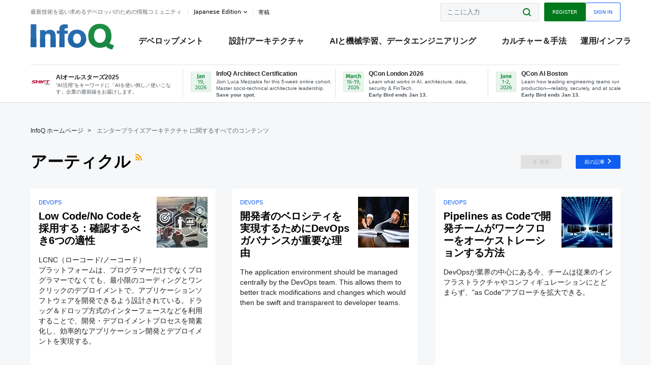

--- FILE ---
content_type: text/html;charset=utf-8
request_url: https://www.infoq.com/jp/enterprise-architecture/articles/
body_size: 34323
content:
<!DOCTYPE html>










<html lang="ja" xmlns="http://www.w3.org/1999/xhtml">
    <head>
        <!-- Google Optimize Anti-flicker snippet (recommended)  -->
        <style>.async-hide { opacity: 0 !important} </style>
        <style>.promo{background:#222528;position:fixed;z-index:1001!important;left:0;top:0;right:0;max-height:48px;min-height:48px;padding-top:0!important;padding-bottom:0!important}.promo,.promo p{-webkit-box-align:center;-ms-flex-align:center;align-items:center}.promo p{font-size:.8125rem;line-height:1rem;color:#fff;margin-bottom:0;margin-top:0;margin:0 auto;display:-webkit-box;display:-ms-flexbox;display:flex;font-weight:700}@media only screen and (max-width:650px){.promo p{font-size:.6875rem}}.promo span{overflow:hidden;display:-webkit-box;-webkit-line-clamp:3;-webkit-box-orient:vertical}.promo a{color:#fff!important;text-decoration:underline!important}.promo a.btn{background:#d0021b;padding:7px 20px;text-decoration:none!important;font-weight:700;margin-left:10px;margin-right:10px;white-space:nowrap;border-radius:5px}@media only screen and (max-width:650px){.promo a.btn{font-size:.6875rem;padding:7px 10px}}.promo.container{padding-top:8px;padding-bottom:8px}@media only screen and (min-width:1050px){.promo.container{padding-top:0;padding-bottom:0}}.promo .actions{-ms-flex-wrap:nowrap;flex-wrap:nowrap}.promo .actions__left{-ms-flex-preferred-size:100%;flex-basis:100%;-webkit-box-align:center;-ms-flex-align:center;align-items:center}.promo .actions__right{-ms-flex-preferred-size:40px;flex-basis:40px;margin-top:0;margin-bottom:0;-webkit-box-pack:end;-ms-flex-pack:end;justify-content:flex-end}.promo.hidden{display:none}.promo.show{display:-webkit-box!important;display:-ms-flexbox!important;display:flex!important}.promo.show .container__inner{-webkit-box-flex:1;-ms-flex:1;flex:1}.promo.fixed{position:fixed}.promo.show+header.header{margin-top:48px}.header{background:#fff;-webkit-box-shadow:0 1px 0 #dde2e5;box-shadow:0 1px 0 #dde2e5}.header .actions__left,.header__bottom__events{max-width:100%!important;margin:0}.header .header__events-all{margin:0;display:-webkit-box;display:-ms-flexbox;display:flex;position:relative}.header .header__events-all .header__event-slot{-webkit-box-flex:1;-ms-flex:1 100%;flex:1 100%;border-right:1px solid #dde2e5;margin-top:3px;margin-bottom:3px;padding-left:15px;text-align:left;display:-webkit-box;display:-ms-flexbox;display:flex;-webkit-box-align:center;-ms-flex-align:center;align-items:center;padding-right:5px;min-width:300px}.header .header__events-all .header__event-slot:hover{text-decoration:none!important}.header .header__events-all .header__event-slot img{min-width:40px;height:40px}.header .header__events-all .header__event-slot div{margin-left:10px}.header .header__events-all .header__event-slot span{font-weight:700!important;font-size:.75rem;margin-bottom:0!important;margin-top:0;display:block;line-height:1.125rem;text-align:left}.header .header__events-all .header__event-slot p{font-weight:400;font-size:.625rem;line-height:130%!important;color:#495057!important;margin:0}@media only screen and (min-width:1050px){.header .header__events-all .header__event-slot p{font-size:.625rem}}.header .header__events-all .header__event-slot:first-child{padding-left:0}.header .header__events-all .header__event-slot:last-child{padding-right:0;border-right:0}@media only screen and (min-width:1050px){.header__bottom,.header__middle,.header__top{position:relative;white-space:nowrap}}.header__top{padding:10px 0}@media only screen and (min-width:800px){.header__top{padding:5px 0}}.header__bottom{padding:5px 0;z-index:29;max-width:100%}.header__bottom a{font-size:.8125rem}.header__bottom .trending{margin-left:0;margin-right:0}.header__bottom .actions{-webkit-box-align:start;-ms-flex-align:start;align-items:flex-start}.header__bottom .actions__left{max-width:calc(100% + 8px)}@media only screen and (min-width:800px){.header__bottom .actions__left{max-width:calc(100% + 24px)}}.header__bottom .actions__right{-webkit-box-flex:1;-ms-flex:1 1 auto;flex:1 1 auto;display:none}@media only screen and (min-width:1050px){.header__bottom .actions__right{display:-webkit-box;display:-ms-flexbox;display:flex}}.header__middle{display:-webkit-box;display:-ms-flexbox;display:flex;-webkit-box-orient:horizontal;-webkit-box-direction:normal;-ms-flex-flow:row wrap;flex-flow:row wrap}@media only screen and (min-width:1050px){.header__middle{-ms-flex-wrap:nowrap;flex-wrap:nowrap}}.header__top .actions__left{-webkit-box-align:center;-ms-flex-align:center;align-items:center;-ms-flex-line-pack:center;align-content:center}@media only screen and (min-width:1050px){.header__top .actions__right{max-width:430px}}.no-style.header__nav li:nth-child(3){font-weight:700}.no-style.header__nav li:nth-child(3) a{color:#0e5ef1!important}.header__bottom__events::after{background:-webkit-gradient(linear,left top,right top,color-stop(0,rgba(255,255,255,0)),to(#fff));background:linear-gradient(90deg,rgba(255,255,255,0) 0,#fff 100%);content:'';position:absolute;height:60px;right:10px;width:25px}@media only screen and (min-width:1050px){.header__bottom__events::after{display:none}}.contribute-link{font-weight:400;font-size:.6875rem;color:#000!important;position:relative;padding-left:10px}.contribute-link:hover{color:#00791d!important;text-decoration:none!important}.contribute-link::before{content:'';width:1px;height:12px;position:absolute;top:50%;-webkit-transform:translateY(-50%);transform:translateY(-50%);background:rgba(0,0,0,.1);left:-1px}.my-0{margin-top:0!important;margin-bottom:0!important}.header__desc.my-0{margin-left:0}.header__bottom__events .actions__left{max-width:100%!important;overflow-x:scroll;-ms-overflow-style:none;scrollbar-width:none;display:block;scroll-behavior:smooth;min-width:100%}.header__bottom__events .actions__left::-webkit-scrollbar{display:none}.header__bottom__events .actions__left:-webkit-scrollbar-thumb{background:#fff}.logo{line-height:1rem}.header{position:relative;z-index:41;-webkit-user-select:none;-moz-user-select:none;-ms-user-select:none;user-select:none}.header .input:focus,.header input[type=password]:focus,.header input[type=text]:focus{border:1px solid #00791d}.header a:not(.button):not(.login__action):not(.active){text-decoration:none;color:#222}.header a:not(.button):not(.login__action):not(.active):hover{text-decoration:underline;color:#222}.header__items{display:none;-ms-flex-wrap:wrap;flex-wrap:wrap}@media only screen and (min-width:1050px){.header__items{display:-webkit-box;display:-ms-flexbox;display:flex;-webkit-box-orient:horizontal;-webkit-box-direction:normal;-ms-flex-direction:row;flex-direction:row}.header__items nav{position:relative;background:0 0;padding:0;left:0;top:0;line-height:inherit;display:block;-webkit-box-shadow:none;box-shadow:none;max-width:100%;max-height:80px}}.header__items>div{width:100%;margin-bottom:32px;display:-webkit-box;display:-ms-flexbox;display:flex;-webkit-box-orient:vertical;-webkit-box-direction:normal;-ms-flex-flow:column nowrap;flex-flow:column nowrap}@media only screen and (min-width:552px){.header__items>div:not(:nth-last-child(-n+2)){margin-bottom:32px}}@media only screen and (min-width:552px) and (max-width:1050px){.header__items>div{-webkit-box-flex:0;-ms-flex-positive:0;flex-grow:0;-ms-flex-negative:0;flex-shrink:0;-ms-flex-preferred-size:calc(99.7% * 1/2 - (32px - 32px * 1/2));flex-basis:calc(99.7% * 1/2 - (32px - 32px * 1/2));max-width:calc(99.7% * 1/2 - (32px - 32px * 1/2));width:calc(99.7% * 1/2 - (32px - 32px * 1/2))}.header__items>div:nth-child(1n){margin-right:32px;margin-left:0}.header__items>div:last-child{margin-right:0}.header__items>div:nth-child(2n){margin-right:0;margin-left:auto}}@media only screen and (min-width:800px) and (max-width:1050px){.header__items>div{-webkit-box-flex:0;-ms-flex-positive:0;flex-grow:0;-ms-flex-negative:0;flex-shrink:0;-ms-flex-preferred-size:calc(99.7% * 1/4 - (32px - 32px * 1/4));flex-basis:calc(99.7% * 1/4 - (32px - 32px * 1/4));max-width:calc(99.7% * 1/4 - (32px - 32px * 1/4));width:calc(99.7% * 1/4 - (32px - 32px * 1/4))}.header__items>div:nth-child(1n){margin-right:32px;margin-left:0}.header__items>div:last-child{margin-right:0}.header__items>div:nth-child(4n){margin-right:0;margin-left:auto}}@media only screen and (min-width:1050px){.header__items>div{margin-bottom:0!important;margin-right:0!important;-webkit-box-orient:horizontal;-webkit-box-direction:normal;-ms-flex-direction:row;flex-direction:row}}.header__items .language__switcher{display:none}.header__items .language__switcher .li-nav.active>a,.header__items .language__switcher>li.active>a{color:#fff!important}.header__items .language__switcher .li-nav.active>a:hover,.header__items .language__switcher>li.active>a:hover{color:#fff!important;background:#0e5ef1}.header__items .language__switcher .li-nav:hover>a,.header__items .language__switcher>li:hover>a{color:#fff}.header+main{display:block;min-height:210px;-webkit-transition:margin .15s ease;transition:margin .15s ease;margin-top:0!important}.header--hide .header+main{margin-top:50px}.header--hide .header__toggle{opacity:0;top:20px;visibility:hidden}.header--hide .header__logo{max-height:0}.header--hide .header__middle,.header--hide .header__top{max-height:0;overflow:hidden;padding-top:0;padding-bottom:0;border-color:transparent}.header--hide .header__bottom .vue-portal-target{top:3px;right:0;bottom:auto;left:auto;position:absolute}.header__middle,.header__top{-webkit-transition:all .15s ease;transition:all .15s ease}.header__middle{border-bottom:1px solid rgba(0,0,0,.1);z-index:33}.header__middle .vue-portal-target{width:100%}@media only screen and (min-width:1050px){.header__middle .vue-portal-target{display:none}}@media only screen and (min-width:1050px){.header__middle{line-height:5.75rem;text-align:left;padding:0;z-index:30}.header__middle .widget__heading{display:none}}.header__top>.actions__left{display:none}@media only screen and (min-width:1050px){.header__top>.actions__left{display:-webkit-box;display:-ms-flexbox;display:flex}}.header__top>.actions__right{-webkit-box-flex:1;-ms-flex-positive:1;flex-grow:1;margin-right:0;margin-top:0;margin-bottom:0;-webkit-box-pack:end;-ms-flex-pack:end;justify-content:flex-end}.header__top>.actions__right .dropdown__holder{width:calc(100vw - 16px);max-height:80vh}@media only screen and (min-width:600px){.header__top>.actions__right .dropdown__holder{width:auto}}.header__top>.actions__right>*{margin:0}.header__top>.actions__right .search{display:none}@media only screen and (min-width:1050px){.header__top>.actions__right>*{display:-webkit-box;display:-ms-flexbox;display:flex;white-space:nowrap}.header__top>.actions__right .search{display:block}}.header__top .user__login{display:block}.header__top .user__login>.button,.header__top .user__login>button{border-top-right-radius:0;border-bottom-right-radius:0}@media only screen and (min-width:1050px){.header__top{position:relative;right:auto;width:100%}}.header__logo{max-width:165px;position:absolute;top:8px;overflow:hidden;-webkit-transition:all .1s ease;transition:all .1s ease;z-index:32;line-height:2.25rem;height:36px;width:100px;margin-left:50px;-ms-flex-preferred-size:190px;flex-basis:190px}@media only screen and (min-width:800px){.header__logo{top:4px}}@media only screen and (min-width:1050px){.header__logo{position:relative;top:0;overflow:visible;margin-right:20px;margin-left:0;line-height:3.125rem;height:50px}.header__logo>*{width:165px}}@media only screen and (min-width:1280px){.header__logo{margin-right:30px}}.header__desc,.header__more>button{text-transform:capitalize;color:#666;letter-spacing:0;font-size:0;font-weight:400;line-height:1.5rem;vertical-align:top;font-smoothing:antialiased;font-family:-apple-system,BlinkMacSystemFont,"Segoe UI Variable","Segoe UI",system-ui,ui-sans-serif,Helvetica,Arial,sans-serif,"Apple Color Emoji","Segoe UI Emoji";-webkit-transition:font-size .15s ease-in-out;transition:font-size .15s ease-in-out}@media only screen and (min-width:1050px){.header__desc,.header__more>button{font-size:.6875rem}}.header__desc{display:-webkit-inline-box;display:-ms-inline-flexbox;display:inline-flex;position:relative;width:auto}.header__topics{white-space:nowrap;float:right;position:relative}.header__topics *{display:inline-block;vertical-align:top}.header__topics a{font-size:.8125rem}@media only screen and (min-width:1050px){.header__topics{float:none}}.header__more{display:-webkit-inline-box;display:-ms-inline-flexbox;display:inline-flex;vertical-align:top}.header__more:before{left:-12px}.header__more:after,.header__more:before{content:'';width:1px;height:12px;position:absolute;top:50%;-webkit-transform:translateY(-50%);transform:translateY(-50%);background:rgba(0,0,0,.1)}.header__more:after{right:-12px}.header__more:hover{cursor:pointer;color:rgba(0,0,0,.75)}.header__user{display:inline-block;vertical-align:top;white-space:nowrap;margin-left:8px}@media only screen and (min-width:1050px){.header__user{margin-left:0}}.header__user>div{display:inline-block;vertical-align:top}.header__user-nav a:not(.button){text-transform:uppercase;font-size:.75rem;font-weight:600}.header__user-nav a:not(.button):not(.active){opacity:.5}.header__user-nav a:not(.button):not(.active):hover{opacity:.75}.header__user-nav a:not(.button):hover{text-decoration:none}.header__user-nav a:not(.button).active{color:#222;cursor:default;text-decoration:none}.header__user-nav a:not(.button):before{margin-right:0}.header__user-nav a:not(.button):not(:last-child){margin-right:16px}@media only screen and (min-width:1050px){.header__user-nav a:not(.button):not(:last-child){margin-right:32px}}@media only screen and (min-width:1050px){.header__user-nav+.header__topics{margin-left:56px}}.header__search{display:none;vertical-align:top;margin-right:0}@media only screen and (min-width:1050px){.header__search{display:inline-block}}.header__search,.header__user{line-height:inherit}.header__nav{border-bottom:1px solid rgba(0,0,0,.1)}@media only screen and (min-width:800px){.header__nav{border-bottom:0}}.header__nav .button{margin-left:0}.header__nav .button__more{margin-right:20px}.header__nav .li-nav,.header__nav>li{-webkit-transition:all .15s ease;transition:all .15s ease}@media only screen and (min-width:1050px){.header__nav .li-nav,.header__nav>li{display:-webkit-inline-box;display:-ms-inline-flexbox;display:inline-flex;vertical-align:middle;position:static;border:none;min-height:65px}.header__nav .li-nav:hover.has--subnav .nav .li-nav,.header__nav .li-nav:hover.has--subnav .nav>li,.header__nav>li:hover.has--subnav .nav .li-nav,.header__nav>li:hover.has--subnav .nav>li{white-space:normal}.header__nav .li-nav:hover.has--subnav .nav__subnav,.header__nav>li:hover.has--subnav .nav__subnav{opacity:1;top:100%;visibility:visible;-webkit-transition-delay:.25s;transition-delay:.25s}.header__nav .li-nav:hover.has--subnav .nav__category,.header__nav>li:hover.has--subnav .nav__category{width:100%}.header__nav .li-nav:hover.has--subnav .nav__category:after,.header__nav .li-nav:hover.has--subnav .nav__category:before,.header__nav>li:hover.has--subnav .nav__category:after,.header__nav>li:hover.has--subnav .nav__category:before{-webkit-transition-delay:.25s;transition-delay:.25s;opacity:1}}@media only screen and (min-width:1080px){.header__nav .li-nav:not(:last-child),.header__nav>li:not(:last-child){margin-right:23px;margin-left:23px}}@media only screen and (min-width:1280px){.header__nav .li-nav:not(:last-child),.header__nav>li:not(:last-child){margin-right:23px;margin-left:23px}}@media only screen and (min-width:1338px){.header__nav .li-nav:not(:last-child),.header__nav>li:not(:last-child){margin-right:23px;margin-left:23px}}.header__nav .li-nav>a,.header__nav>li>a{font-size:.875rem;line-height:1.5rem;padding:12px 0;color:#000;display:inline-block;max-width:100%;position:relative;z-index:61;white-space:normal}@media only screen and (min-width:1050px){.header__nav .li-nav>a,.header__nav>li>a{padding:8px 0 0;font-weight:700}}.header__nav .li-nav>a:after,.header__nav .li-nav>a:before,.header__nav>li>a:after,.header__nav>li>a:before{content:'';position:absolute;bottom:-1px;left:50%;width:0;height:0;opacity:0;-webkit-transform:translateX(-50%);transform:translateX(-50%);border-style:solid;border-width:0 5px 5px 5px;-webkit-transition:opacity .15s ease-in-out;transition:opacity .15s ease-in-out;border-color:transparent transparent #fff transparent}.header__nav .li-nav>a:before,.header__nav>li>a:before{left:50%;bottom:0;border-width:0 6px 6px 6px;border-color:transparent transparent #f5f7f8 transparent}@media only screen and (min-width:1050px){.header__nav .li-nav>a,.header__nav>li>a{font-size:1rem}}@media only screen and (min-width:1800px){.header__nav .li-nav>a,.header__nav>li>a{font-size:1.125rem}}.header--open{overflow:hidden}@media only screen and (min-width:600px){.header--open{overflow:visible}}.header--open .content-items{max-height:215px;margin:12px 0 24px}.header--open .search{margin-top:16px;display:block}.header--open .header__toggle:before{z-index:10}.header--open .header__toggle>span:nth-child(1){top:50%;-webkit-transform:rotate(45deg);transform:rotate(45deg)}.header--open .header__toggle>span:nth-child(2){opacity:0}.header--open .header__toggle>span:nth-child(3){top:50%;-webkit-transform:rotate(-45deg);transform:rotate(-45deg)}.header--open .header__items,.header--open .header__items .language__switcher{display:-webkit-box;display:-ms-flexbox;display:flex}.header--open .header__top{z-index:100;position:absolute;left:0;right:8px;background:#fff}@media only screen and (min-width:800px){.header--open .header__top{right:20px}}.header--open .header__top .search{display:none}.header--open .header__logo{z-index:101}.header--open .header__middle{padding-top:60px}.header--open .header__bottom{display:none}.header--open .header__container{max-height:90vh;overflow-x:hidden;overflow-y:auto}@media only screen and (min-width:1050px){.header--open .header__container{overflow:visible}}.header .subnav{position:absolute;-webkit-box-shadow:0 5px 25px 1px rgba(0,0,0,.15);box-shadow:0 5px 25px 1px rgba(0,0,0,.15);background:#fff;visibility:hidden;line-height:1.75rem;max-width:100%;width:100%;left:0;opacity:0;overflow:hidden;border:1px solid #f5f7f8;border-radius:2px;-webkit-transition:all .15s ease-in-out;transition:all .15s ease-in-out;top:105%;z-index:60;display:-webkit-box;display:-ms-flexbox;display:flex;-webkit-box-orient:horizontal;-webkit-box-direction:normal;-ms-flex-flow:row nowrap;flex-flow:row nowrap;-webkit-box-align:stretch;-ms-flex-align:stretch;align-items:stretch}.header .subnav .subnav__categories{-webkit-box-flex:0;-ms-flex:0 1 280px;flex:0 1 280px;padding:24px 0;background:#f5f7f8;margin-right:0!important}.header .subnav .subnav__categories>li{display:block;font-size:.9375rem;padding:2px 48px 2px 24px}.header .subnav .subnav__categories>li a{display:block;font-weight:700}.header .subnav .subnav__categories>li:hover{background:#e1e1e1}.header .subnav .subnav__heading{margin-bottom:20px}.header .subnav .subnav__content{position:relative;-ms-flex-item-align:start;align-self:flex-start;padding:24px;display:-webkit-box;display:-ms-flexbox;display:flex;-webkit-box-orient:horizontal;-webkit-box-direction:normal;-ms-flex-flow:row wrap;flex-flow:row wrap}@media only screen and (min-width:1050px){.header .subnav .subnav__content{padding-left:32px;padding-right:32px;margin:0 auto;-webkit-box-flex:1;-ms-flex:1 1 600px;flex:1 1 600px}}.header .subnav .subnav__content .heading__container{-ms-flex-preferred-size:100%;flex-basis:100%}.header .subnav .subnav__content:before{content:'';position:absolute;left:0;top:0;bottom:-100%;width:1px;background:rgba(0,0,0,.1)}.languagesEdition .active{font-weight:700}.header__more.dropdown:after{content:'';display:inline-block;vertical-align:middle;-ms-flex-item-align:center;-ms-grid-row-align:center;align-self:center;background-repeat:no-repeat;background-position:center;margin-bottom:2px;width:7px;height:7px;-webkit-transition:-webkit-transform .15s ease;transition:-webkit-transform .15s ease;transition:transform .15s ease;transition:transform .15s ease,-webkit-transform .15s ease;background-color:#fff!important;background-size:contain}.header__more.dropdown button{color:#000!important;margin-right:-20px;padding-right:20px;z-index:1000}.header__more.dropdown .dropdown__holder{width:165px}.header__more.dropdown .dropdown__content{padding:13px;padding-top:5px;padding-bottom:5px}.header__more.dropdown .languagesEdition li{border-bottom:1px solid #e6e6e6}.header__more.dropdown .languagesEdition li:last-child{border:0}.logo__data{display:none;color:#666;font-size:.6875rem}@media only screen and (min-width:1050px){.logo__data{display:block;line-height:.8125rem}}.container{padding-left:12px;padding-right:12px;margin:0 auto;min-width:320px;-webkit-transition:padding .15s ease-in-out;transition:padding .15s ease-in-out}@media only screen and (min-width:600px){.container{padding-left:16px;padding-right:16px}}@media only screen and (min-width:800px){.container{padding-left:20px;padding-right:20px}}@media only screen and (min-width:1250px){.container{padding-left:60px;padding-right:60px}}@media only screen and (min-width:1400px){.container{padding-left:20px;padding-right:20px}}.container.white{background:#fff}.container__inner{max-width:1290px;margin:0 auto;-webkit-transition:max-width .15s ease-out;transition:max-width .15s ease-out}.search{display:block;position:relative;z-index:33;width:100%;max-width:100%;margin:0}.search:before{position:absolute;top:50%;right:24px;-webkit-transform:translateY(-50%);transform:translateY(-50%);margin-right:0;z-index:34}.search__bar{display:block;border-radius:2px;position:relative;z-index:33}.search__bar #search{margin-bottom:0;max-width:100%;background:#fff}.search__go{top:50%;right:0;bottom:0;left:auto;position:absolute;-webkit-transform:translateY(-50%);transform:translateY(-50%);z-index:32;-webkit-appearance:none;-moz-appearance:none;appearance:none;width:36px;height:36px;line-height:2.25rem;-webkit-box-shadow:none;box-shadow:none;display:block;background:0 0;border:0;font-size:0}@media only screen and (min-width:600px){.search__go{z-index:35}}.header #search,.search__go:hover{cursor:pointer}.header #search{height:36px;position:relative;max-width:100%;background-color:#f5f7f8!important}@media only screen and (min-width:600px){.header #search{font-size:.8125rem;min-width:165px;max-width:100%;opacity:1}}.header #search:hover{cursor:auto}@media only screen and (min-width:1050px){.header #search{margin-left:auto;border-top-right-radius:0;border-bottom-right-radius:0;border-right:0}.header #search:focus{min-width:215px}}.header #search:focus{cursor:auto}.header #search .field__desc{display:none}.header #searchForm{width:100%;margin-top:8px}.header #searchForm:before{right:8px}@media only screen and (min-width:600px){.header #searchForm{margin-top:16px}}@media only screen and (min-width:1050px){.header #searchForm{margin-top:0}}</style>
        <script>(function(a,s,y,n,c,h,i,d,e){s.className+=' '+y;h.start=1*new Date;
            h.end=i=function(){s.className=s.className.replace(RegExp(' ?'+y),'')};
            (a[n]=a[n]||[]).hide=h;setTimeout(function(){i();h.end=null},c);h.timeout=c;
        })(window,document.documentElement,'async-hide','dataLayer',4000,
                {'GTM-W9GJ5DL':true});</script>

        <script type="text/javascript">
            
            var loggedIn = false;
            if (loggedIn) {
                var userCountryId = '';
            }
        </script>
        






<script>
  window.dataLayer = window.dataLayer || [];
  function gtag(){dataLayer.push(arguments);}
  gtag('config', 'G-VMVPD4D2JY');

  //CookieControl tool recomendation
  // Call the default command before gtag.js or Tag Manager runs to
  // adjust how the tags operate when they run. Modify the defaults
  // per your business requirements and prior consent granted/denied, e.g.:
  gtag('consent', 'default', {
      'ad_storage': 'denied',
      'ad_user_data': 'denied',
      'ad_personalization': 'denied',
      'analytics_storage': 'denied'
  });

  if((typeof loggedIn != "undefined") && loggedIn){
      window.dataLayer.push({'logged_in': 'true'});
  } else {
      window.dataLayer.push({'logged_in': 'false'});
  }

  window.dataLayer.push({'show_queryz': ''});
</script>

<!-- Google Tag Manager -->
<script>
var gtmProfile="GTM-W9GJ5DL";
(function(w,d,s,l,i){w[l]=w[l]||[];w[l].push({'gtm.start':
new Date().getTime(),event:'gtm.js'});var f=d.getElementsByTagName(s)[0],
j=d.createElement(s),dl=l!='dataLayer'?'&l='+l:'';j.async=true;j.src=
'https://www.googletagmanager.com/gtm.js?id='+i+dl;f.parentNode.insertBefore(j,f);
})(window,document,'script','dataLayer', gtmProfile);</script>
<!-- End Google Tag Manager -->

        <title>
            
                エンタープライズアーキテクチャ >
            
            アーティクル >
            
            
                ページ #1
            
         - InfoQ</title>
        <link rel="canonical" href="https://www.infoq.com/jp/enterprise-architecture/articles/"/>
        <link rel="alternate" href="https://www.infoq.com/jp/enterprise-architecture/articles/" hreflang="ja"/>
        








    
        
        
            
        
            
                
                <link rel="alternate" href="https://www.infoq.com/br/enterprise-architecture/articles/" hreflang="pt" />
            
        
            
                
                <link rel="alternate" href="https://www.infoq.com/fr/enterprise-architecture/articles/" hreflang="fr" />
            
        
            
                
                <link rel="alternate" href="https://www.infoq.com/enterprise-architecture/articles/" hreflang="en" />
            
        
        
        <link rel="alternate" href="https://www.infoq.com/enterprise-architecture/articles/" hreflang="x-default" />
    
    






        
        





<meta http-equiv="pragma" content="no-cache" />
<meta http-equiv="cache-control" content="private,no-cache,no-store,must-revalidate" />
<meta http-equiv="expires" content="0" />
<meta http-equiv="content-type" content="text/html; charset=utf-8" />
<meta name="copyright" content="&copy; 2006 C4Media" />

<meta name="google-site-verification" content="0qInQx_1WYOeIIbxnh7DnXlw1XOxNgAYakO2k4GhNnY" />
<meta name="msapplication-TileColor" content="#ffffff"/>
<meta name="msapplication-TileImage" content="/styles/static/images/logo/logo.jpg"/>
<meta property="wb:webmaster" content="3eac1729a8bbe046" />
<meta content="width=device-width,initial-scale=1" name="viewport">
<meta http-equiv="X-UA-Compatible" content="IE=10, IE=edge">

        
        <link rel="stylesheet" type="text/css" media="screen" href="https://cdn.infoq.com/statics_s1_20260113081932/styles/style.css"/>
        <link rel="stylesheet" type="text/css" media="print" href="https://cdn.infoq.com/statics_s1_20260113081932/styles/print.css"/>
        <link rel="preload" type="text/css" href="https://cdn.infoq.com/statics_s1_20260113081932/styles/style_ja.css" as="style" onload="this.onload=null;this.rel='stylesheet'">
        <link rel="preload" href="https://cdn.infoq.com/statics_s1_20260113081932/styles/icons.css" as="style" onload="this.onload=null;this.rel='stylesheet'">
        <link rel="preload" type="text/css" media="screen" href="https://cdn.infoq.com/statics_s1_20260113081932/styles/style_extra.css" as="style" onload="this.onload=null;this.rel='stylesheet'">
        <noscript>
            <link rel="stylesheet" type="text/css" href="https://cdn.infoq.com/statics_s1_20260113081932/styles/style_ja.css"/>
            <link rel="stylesheet" href="https://cdn.infoq.com/statics_s1_20260113081932/styles/icons.css">
            <link rel="stylesheet" type="text/css" media="screen" href="https://cdn.infoq.com/statics_s1_20260113081932/styles/style_extra.css"/>
        </noscript>

        <link rel="stylesheet" type="text/css" href="https://cdn.infoq.com/statics_s1_20260113081932/styles/fonts/font.css"/>

        <link rel="shortcut icon" href="https://cdn.infoq.com/statics_s1_20260113081932/favicon.ico" type="image/x-icon" />
        <link rel="apple-touch-icon" href="https://cdn.infoq.com/statics_s1_20260113081932/apple-touch-icon.png"/>

        <script type="text/javascript">
        	var device='desktop';
            var InfoQConstants = {};
            InfoQConstants.language = 'ja';
            InfoQConstants.countryCode = '/jp';
            
            InfoQConstants.pageUrl = (typeof window.location != 'undefined' && window.location && typeof window.location.href != 'undefined' && window.location.href) ? window.location.href : "URL_UNAVAILABLE";
            InfoQConstants.cet='c4lQOIN0F2oHJgYm';
            InfoQConstants.userDetectedCountryCode = '';
            InfoQConstants.bpadb = 'uGQ7sw4DyZYENkyEFxCk';
        </script>

        <script type="text/javascript" src="https://cdn.infoq.com/statics_s1_20260113081932/scripts/combinedJs.min.js"></script>
        <script type="text/javascript">
            
                var JSi18n = JSi18n || {}; // define only if not already defined
                JSi18n.error='エラー';
                JSi18n.login_unverifiedAccount='認証されていないアカウント';
                JSi18n.contentSummary_showPresentations_1='準備中です。';
                JSi18n.contentSummary_showPresentations_2='ビデオプレゼンテーションは現在準備中です。';
                JSi18n.contentSummary_showPresentations_3='';
                JSi18n.contentSummary_showInterviews_1='準備中です。';
                JSi18n.contentSummary_showInterviews_2='ビデオインタビューは現在準備中です。';
                JSi18n.contentSummary_showInterviews_3='';
                JSi18n.contentSummary_showMinibooks_1='準備中です。';
                JSi18n.contentSummary_showMinibooks_2='ミニブックは現在準備中です。';
                JSi18n.login_sendingRequest='少々お待ち下さい...';
                JSi18n.bookmark_saved='<q>&nbsp;&nbsp;&nbsp;保存済み&nbsp;&nbsp;&nbsp;&nbsp;</q>';
                JSi18n.bookmark_error='<q style=color:black;>&nbsp;&nbsp;&nbsp;エラー&nbsp;&nbsp;&nbsp;&nbsp;</q>';
                JSi18n.categoryManagement_showpopup_viewAllLink_viewAllPrefix='';
                JSi18n.categoryManagement_showpopup_viewAllLink_viewAllSuffix='に関するすべてのコンテンツ';
                JSi18n.categoryManagement_showpopup_includeExcludeLink_Exclude='削除';
                JSi18n.categoryManagement_showpopup_includeExcludeLink_Include='追加';
                JSi18n.login_invalid_email='正しいメールアドレスを入力してください。';
                JSi18n.login_email_not_found = 'このメールアドレスに該当するユーザーはいません。';
                JSi18n.content_datetime_format='yyyy年M月d日';

                // used by frontend
                JSi18n.FE = {
                    labels: {
                        follow: "フォローする",
                        followTopic: "トピックをフォローする",
                        unfollow: "フォローをはずす",
                        unfollowTopic: "トピックのフォローを外す",
                        following: "フォローしている",
                        followers: "人のフォロワー",
                        like: "いいね",
                        liked: "いいねしました",
                        authors: "仲間",
                        users : "ユーザー",
                        topics: "トピック",
                        hide: "アイテムを隠す",
                        hidden: "%s をプロフィールで非表示にする",
                        undo: "元に戻す",
                        showLess: "より少なく",
                        showMore: "もっと見る",
                        moreAuthors: "さらに %s 人を表示",
                        bookmarked: "Content Bookmarked",
                        unbookmarked: "Content Unbookmarked",
                        characterLimit: "Characters Remaining"
                    }
                }
            


            
            
                var usersInPage = JSON.parse('[{\"id\":\"126553784\",\"ref\":\"author-Doug-Hudgeon\",\"url\":\"\/jp\/profile\/Doug-Hudgeon\",\"followedByCurrentUser\":false,\"minibio\":\"CEO, Managed Functions\",\"name\":\"Doug Hudgeon\",\"bio\":\"\",\"followers\":7,\"imgSrc\":\"https:\/\/cdn.infoq.com\/statics_s1_20260113081932\/images\/profiles\/ih4HAkdXc4H2SJqxuVoYdaQ08LG2WD2j.jpg\"},{\"id\":\"126639898\",\"ref\":\"author-Kumi-Yoshikawa\",\"url\":\"\/jp\/profile\/Kumi-Yoshikawa\",\"followedByCurrentUser\":false,\"minibio\":\"\",\"name\":\"Kumi Yoshikawa\",\"bio\":\"\",\"followers\":0,\"imgSrc\":\"\"},{\"id\":\"126594786\",\"ref\":\"author-Imesha-Sudasingha\",\"url\":\"\/jp\/profile\/Imesha-Sudasingha\",\"followedByCurrentUser\":false,\"minibio\":\"Senior Software Engineer at WSO2\",\"name\":\"Imesha Sudasingha\",\"bio\":\"\",\"followers\":7,\"imgSrc\":\"https:\/\/cdn.infoq.com\/statics_s1_20260113081932\/images\/profiles\/a9c8a83a7e3f61e952c1f70a2cbb1b99.jpg\"},{\"id\":\"126576593\",\"ref\":\"author-Marcio-Esteves\",\"url\":\"\/jp\/profile\/Marcio-Esteves\",\"followedByCurrentUser\":false,\"minibio\":\"Director, Enterprise Applications\",\"name\":\"Marcio Esteves\",\"bio\":\"\",\"followers\":24,\"imgSrc\":\"https:\/\/cdn.infoq.com\/statics_s1_20260113081932\/images\/profiles\/fecsFJ1ZAg1Nq0XZNjARozJXIt1eijsG.jpg\"},{\"id\":\"646\",\"ref\":\"author-Abel-Avram\",\"url\":\"\/jp\/profile\/Abel-Avram\",\"followedByCurrentUser\":false,\"minibio\":\"\",\"name\":\"Abel Avram\",\"bio\":\"\",\"followers\":65,\"imgSrc\":\"https:\/\/cdn.infoq.com\/statics_s1_20260113081932\/images\/profiles\/IHTGcfeT8uvNGXAR5f6hPB0iriEMj0d3.jpg\"},{\"id\":\"126584245\",\"ref\":\"author-Jonathan-Locke\",\"url\":\"\/jp\/profile\/Jonathan-Locke\",\"followedByCurrentUser\":false,\"minibio\":\"\",\"name\":\"Jonathan Locke\",\"bio\":\"\",\"followers\":5,\"imgSrc\":\"https:\/\/cdn.infoq.com\/statics_s1_20260113081932\/images\/profiles\/cc74d2d16b7c13378298704feb08a2f3.jpg\"},{\"id\":\"101757103\",\"ref\":\"author-Anand-Narayanaswamy\",\"url\":\"\/jp\/profile\/Anand-Narayanaswamy\",\"followedByCurrentUser\":false,\"minibio\":\"\",\"name\":\"Anand Narayanaswamy\",\"bio\":\"\",\"followers\":5,\"imgSrc\":\"\"},{\"id\":\"126459421\",\"ref\":\"author-Shoji-Shigeki\",\"url\":\"\/jp\/profile\/Shoji-Shigeki\",\"followedByCurrentUser\":false,\"minibio\":\"\",\"name\":\"Shoji Shigeki\",\"bio\":\"\",\"followers\":10,\"imgSrc\":\"\"},{\"id\":\"110207\",\"ref\":\"author-Charles-Humble\",\"url\":\"\/jp\/profile\/Charles-Humble\",\"followedByCurrentUser\":false,\"minibio\":\"Techie, podcaster, editor, author and consultant\",\"name\":\"Charles Humble\",\"bio\":\"\",\"followers\":2017,\"imgSrc\":\"https:\/\/cdn.infoq.com\/statics_s1_20260113081932\/images\/profiles\/lCB_2ocIPJA40tWqjmkSLeVd5ZhJQlt_.jpg\"},{\"id\":\"72028228\",\"ref\":\"author-Sergio-De-Simone\",\"url\":\"\/jp\/profile\/Sergio-De-Simone\",\"followedByCurrentUser\":false,\"minibio\":\"\",\"name\":\"Sergio De Simone\",\"bio\":\"\",\"followers\":713,\"imgSrc\":\"https:\/\/cdn.infoq.com\/statics_s1_20260113081932\/images\/profiles\/NovciOoQOAYWqYqRQBFo97SuMm0xbUiC.jpg\"},{\"id\":\"89014\",\"ref\":\"author-Srini-Penchikala\",\"url\":\"\/jp\/profile\/Srini-Penchikala\",\"followedByCurrentUser\":false,\"minibio\":\"Senior Software Architect\",\"name\":\"Srini Penchikala\",\"bio\":\"\",\"followers\":368,\"imgSrc\":\"https:\/\/cdn.infoq.com\/statics_s1_20260113081932\/images\/profiles\/bSCxRNPB08BGNJQnlSuZ4VayHvQrXUVZ.jpg\"},{\"id\":\"123095025\",\"ref\":\"author--h_yoshida-_\",\"url\":\"\/jp\/profile\/-h_yoshida-_\",\"followedByCurrentUser\":false,\"minibio\":\"\",\"name\":\" h_yoshida _\",\"bio\":\"\",\"followers\":13,\"imgSrc\":\"\"},{\"id\":\"126459985\",\"ref\":\"author--Shoji-Shigeki\",\"url\":\"\/jp\/profile\/-Shoji-Shigeki\",\"followedByCurrentUser\":false,\"minibio\":\"\",\"name\":\" Shoji Shigeki\",\"bio\":\"\",\"followers\":7,\"imgSrc\":\"\"},{\"id\":\"126605020\",\"ref\":\"author-Matteo-Emili\",\"url\":\"\/jp\/profile\/Matteo-Emili\",\"followedByCurrentUser\":false,\"minibio\":\"Group Manager & DevOps coach at Avanade, UK and Ireland\",\"name\":\"Matteo Emili\",\"bio\":\"\",\"followers\":2,\"imgSrc\":\"https:\/\/cdn.infoq.com\/statics_s1_20260113081932\/images\/profiles\/b7b8a152f1c7eee6c63457e3160a584c.jpg\"},{\"id\":\"126566818\",\"ref\":\"author-Alaa-Tadmori\",\"url\":\"\/jp\/profile\/Alaa-Tadmori\",\"followedByCurrentUser\":false,\"minibio\":\"Sr. Cloud Solution Architect at Microsoft\",\"name\":\"Alaa Tadmori\",\"bio\":\"\",\"followers\":28,\"imgSrc\":\"https:\/\/cdn.infoq.com\/statics_s1_20260113081932\/images\/profiles\/QX2UzsA5slByh45i1VZecbsQywGboBiK.jpg\"},{\"id\":\"126615201\",\"ref\":\"author-Arunkumar-Arunachalam\",\"url\":\"\/jp\/profile\/Arunkumar-Arunachalam\",\"followedByCurrentUser\":false,\"minibio\":\"Technology Consultant &#64;TCS\",\"name\":\"Arunkumar Arunachalam\",\"bio\":\"\",\"followers\":6,\"imgSrc\":\"https:\/\/cdn.infoq.com\/statics_s1_20260113081932\/images\/profiles\/Vva93RxvnU2v5H98hqsdikz48rkJmrGI.jpeg\"},{\"id\":\"99699730\",\"ref\":\"author-Bruno-Couriol\",\"url\":\"\/jp\/profile\/Bruno-Couriol\",\"followedByCurrentUser\":false,\"minibio\":\"Application Consultant\",\"name\":\"Bruno Couriol\",\"bio\":\"\",\"followers\":190,\"imgSrc\":\"\"},{\"id\":\"39485652\",\"ref\":\"author-Daniel-Bryant\",\"url\":\"\/jp\/profile\/Daniel-Bryant\",\"followedByCurrentUser\":false,\"minibio\":\"InfoQ News Manager | Building Platforms at Syntasso\",\"name\":\"Daniel Bryant\",\"bio\":\"\",\"followers\":2683,\"imgSrc\":\"https:\/\/cdn.infoq.com\/statics_s1_20260113081932\/images\/profiles\/tSe5dczMaSGtRUm18VkTR2tcF4W3SogA.jpg\"},{\"id\":\"126626819\",\"ref\":\"author-Ayako-Ueno\",\"url\":\"\/jp\/profile\/Ayako-Ueno\",\"followedByCurrentUser\":false,\"minibio\":\"\",\"name\":\"Ayako Ueno\",\"bio\":\"\",\"followers\":3,\"imgSrc\":\"https:\/\/cdn.infoq.com\/statics_s1_20260113081932\/images\/profiles\/dUwjJZkMVdXFCwnSttg7izi2DrKFfC6g.jpg\"},{\"id\":\"112366585\",\"ref\":\"author-h_yoshida-_\",\"url\":\"\/jp\/profile\/h_yoshida-_\",\"followedByCurrentUser\":false,\"minibio\":\"\",\"name\":\"h_yoshida _\",\"bio\":\"\",\"followers\":24,\"imgSrc\":\"\"},{\"id\":\"1669634\",\"ref\":\"author-Alex-Blewitt\",\"url\":\"\/jp\/profile\/Alex-Blewitt\",\"followedByCurrentUser\":false,\"minibio\":\"\",\"name\":\"Alex Blewitt\",\"bio\":\"\",\"followers\":53,\"imgSrc\":\"https:\/\/cdn.infoq.com\/statics_s1_20260113081932\/images\/profiles\/r0gO6dDJgsT4zgiJY5jMuYKfIdfWEffV.jpg\"},{\"id\":\"126634358\",\"ref\":\"author-Tetsuya-Hanakawa\",\"url\":\"\/jp\/profile\/Tetsuya-Hanakawa\",\"followedByCurrentUser\":false,\"minibio\":\"\",\"name\":\"Tetsuya Hanakawa\",\"bio\":\"\",\"followers\":1,\"imgSrc\":\"\"},{\"id\":\"55454401\",\"ref\":\"author-Ben-Linders\",\"url\":\"\/jp\/profile\/Ben-Linders\",\"followedByCurrentUser\":false,\"minibio\":\"Trainer \/ Coach \/ Adviser \/ Author \/ Speaker \",\"name\":\"Ben Linders\",\"bio\":\"\",\"followers\":706,\"imgSrc\":\"https:\/\/cdn.infoq.com\/statics_s1_20260113081932\/images\/profiles\/Dwyu3y5agoDZV9jPKwQcwQ6oYv7gVeR4.jpg\"},{\"id\":\"126607049\",\"ref\":\"author-Amir-Rozenberg\",\"url\":\"\/jp\/profile\/Amir-Rozenberg\",\"followedByCurrentUser\":false,\"minibio\":\"VP Product at Quali\",\"name\":\"Amir Rozenberg\",\"bio\":\"\",\"followers\":1,\"imgSrc\":\"https:\/\/cdn.infoq.com\/statics_s1_20260113081932\/images\/profiles\/5d042e797610870091fd10bc771706aa.jpg\"}]');
            

            
            
                var topicsInPage = JSON.parse('[{\"name\":\"\u30AB\u30EB\u30C1\u30E3\u30FC\uFF06\u624B\u6CD5\",\"id\":\"6832\",\"url\":\"\/jp\/culture-methods\",\"followers\":72,\"followedByCurrentUser\":false},{\"name\":\"DevOps\",\"id\":\"16689\",\"url\":\"\/jp\/Devops\",\"followers\":85,\"followedByCurrentUser\":false},{\"name\":\"JavaScript\",\"id\":\"2881\",\"url\":\"\/jp\/javascript\",\"followers\":215,\"followedByCurrentUser\":false},{\"name\":\"Architecture\",\"id\":\"3025\",\"url\":\"\/jp\/architecture\",\"followers\":316,\"followedByCurrentUser\":false},{\"name\":\"Agile\",\"id\":\"3027\",\"url\":\"\/jp\/agile\",\"followers\":251,\"followedByCurrentUser\":false},{\"name\":\"AI\u3068\u6A5F\u68B0\u5B66\u7FD2\u3001\u30C7\u30FC\u30BF\u30A8\u30F3\u30B8\u30CB\u30A2\u30EA\u30F3\u30B0\",\"id\":\"16691\",\"url\":\"\/jp\/ai-ml-data-eng\",\"followers\":79,\"followedByCurrentUser\":false},{\"name\":\".NET\",\"id\":\"3028\",\"url\":\"\/jp\/dotnet\",\"followers\":148,\"followedByCurrentUser\":false},{\"name\":\"Cloud\",\"id\":\"18470\",\"url\":\"\/jp\/Cloud\",\"followers\":3,\"followedByCurrentUser\":false},{\"name\":\"\u30A8\u30F3\u30BF\u30FC\u30D7\u30E9\u30A4\u30BA\u30A2\u30FC\u30AD\u30C6\u30AF\u30C1\u30E3\",\"id\":\"3016\",\"url\":\"\/jp\/enterprise-architecture\",\"followers\":208,\"followedByCurrentUser\":false},{\"name\":\"Java\",\"id\":\"2650\",\"url\":\"\/jp\/java\",\"followers\":182,\"followedByCurrentUser\":false},{\"name\":\"\u30C7\u30D9\u30ED\u30C3\u30D7\u30E1\u30F3\u30C8\",\"id\":\"6830\",\"url\":\"\/jp\/development\",\"followers\":59,\"followedByCurrentUser\":false},{\"name\":\"\u8A2D\u8A08\/\u30A2\u30FC\u30AD\u30C6\u30AF\u30C1\u30E3\",\"id\":\"6831\",\"url\":\"\/jp\/architecture-design\",\"followers\":100,\"followedByCurrentUser\":false}]');
            

            var userContentLikesInPage = [];
            var userCommentsLikesInPage = [];


            var currentUserId = -155926079;
        </script>
        

        
    <script type="text/javascript">
        window.isIndexPage = true;
    </script>
    
        <meta name="ifq:pageType" content="CATEGORY_PAGE_BY_CONTENT_TYPE"/>
        <script type="text/javascript">
            InfoQConstants.pageType = 'CATEGORY_PAGE_BY_CONTENT_TYPE';
        </script>
    
    
    
        
        <meta name="keywords" content=""/>
        <meta name="description" content="ソフトウエアデベロッパーが書いた、ソフトウエアデベロッパーのための最新の エンタープライズアーキテクチャ アーティクル"/>
        








    



    


    <link rel="alternate" type="application/rss+xml" title="RSS" href="https://feed.infoq.com/jp/enterprise-architecture/articles/"/>

    
    
    
    
    
        
        <link rel="next" href="/ja/enterprise-architecture/articles/12/">
    

        
        
			<link rel="image_src" href="https://cdn.infoq.com/statics_s1_20260113081932/styles/static/images/logo/logo-big.jpg" />
			<meta property="og:image" content="https://cdn.infoq.com/statics_s1_20260113081932/styles/static/images/logo/logo-big.jpg"/>
		
        
        <script type="text/javascript" src="https://cdn.infoq.com/statics_s1_20260113081932/scripts/infoq.js"></script>

        <script type="text/javascript">
           document.addEventListener('DOMContentLoaded', function() {
               if (!window || !window.infoq) return
               infoq.init()
           })
       </script>

       <script defer data-domain="infoq.com" src="https://plausible.io/js/script.file-downloads.hash.outbound-links.pageview-props.tagged-events.js"></script>
       <script>window.plausible = window.plausible || function() { (window.plausible.q = window.plausible.q || []).push(arguments) }</script>

    </head>

    <body >
        






<!-- Google Tag Manager (noscript) -->
<noscript><iframe src="https://www.googletagmanager.com/ns.html?id=GTM-W9GJ5DL"
height="0" width="0" style="display:none;visibility:hidden"></iframe></noscript>
<!-- End Google Tag Manager (noscript) -->
        
            <div class="intbt">
                <a href="/int/bt/" title="bt">BT</a>
            </div>
        

        






<script type="text/javascript">
    var allCountries = [{"id":3,"name":"Afghanistan"},{"id":244,"name":"Åland"},{"id":6,"name":"Albania"},{"id":61,"name":"Algeria"},{"id":13,"name":"American Samoa"},{"id":1,"name":"Andorra"},{"id":9,"name":"Angola"},{"id":5,"name":"Anguilla"},{"id":11,"name":"Antarctica"},{"id":4,"name":"Antigua and Barbuda"},{"id":12,"name":"Argentina"},{"id":7,"name":"Armenia"},{"id":16,"name":"Aruba"},{"id":15,"name":"Australia"},{"id":14,"name":"Austria"},{"id":17,"name":"Azerbaijan"},{"id":31,"name":"Bahamas"},{"id":24,"name":"Bahrain"},{"id":20,"name":"Bangladesh"},{"id":19,"name":"Barbados"},{"id":35,"name":"Belarus"},{"id":21,"name":"Belgium"},{"id":36,"name":"Belize"},{"id":26,"name":"Benin"},{"id":27,"name":"Bermuda"},{"id":32,"name":"Bhutan"},{"id":29,"name":"Bolivia"},{"id":254,"name":"Bonaire, Sint Eustatius, and Saba"},{"id":18,"name":"Bosnia and Herzegovina"},{"id":34,"name":"Botswana"},{"id":33,"name":"Bouvet Island"},{"id":30,"name":"Brazil"},{"id":104,"name":"British Indian Ocean Territory"},{"id":28,"name":"Brunei Darussalam"},{"id":23,"name":"Bulgaria"},{"id":22,"name":"Burkina Faso"},{"id":25,"name":"Burundi"},{"id":114,"name":"Cambodia"},{"id":46,"name":"Cameroon"},{"id":37,"name":"Canada"},{"id":52,"name":"Cape Verde"},{"id":121,"name":"Cayman Islands"},{"id":40,"name":"Central African Republic"},{"id":207,"name":"Chad"},{"id":45,"name":"Chile"},{"id":47,"name":"China"},{"id":53,"name":"Christmas Island"},{"id":38,"name":"Cocos (Keeling) Islands"},{"id":48,"name":"Colombia"},{"id":116,"name":"Comoros"},{"id":39,"name":"Congo (Democratic Republic)"},{"id":41,"name":"Congo (People\u0027s Republic)"},{"id":44,"name":"Cook Islands"},{"id":49,"name":"Costa Rica"},{"id":43,"name":"Cote D\u0027Ivoire"},{"id":97,"name":"Croatia"},{"id":51,"name":"Cuba"},{"id":253,"name":"Curaçao"},{"id":54,"name":"Cyprus"},{"id":55,"name":"Czech Republic"},{"id":58,"name":"Denmark"},{"id":57,"name":"Djibouti"},{"id":59,"name":"Dominica"},{"id":60,"name":"Dominican Republic"},{"id":213,"name":"East Timor"},{"id":62,"name":"Ecuador"},{"id":64,"name":"Egypt"},{"id":203,"name":"El Salvador"},{"id":87,"name":"Equatorial Guinea"},{"id":66,"name":"Eritrea"},{"id":63,"name":"Estonia"},{"id":68,"name":"Ethiopia"},{"id":72,"name":"Falkland Islands (Malvinas)"},{"id":74,"name":"Faroe Islands"},{"id":71,"name":"Fiji"},{"id":70,"name":"Finland"},{"id":75,"name":"France"},{"id":80,"name":"French Guiana"},{"id":170,"name":"French Polynesia"},{"id":208,"name":"French Southern Territories"},{"id":76,"name":"Gabon"},{"id":84,"name":"Gambia"},{"id":79,"name":"Georgia"},{"id":56,"name":"Germany"},{"id":81,"name":"Ghana"},{"id":82,"name":"Gibraltar"},{"id":88,"name":"Greece"},{"id":83,"name":"Greenland"},{"id":78,"name":"Grenada"},{"id":86,"name":"Guadeloupe"},{"id":91,"name":"Guam"},{"id":90,"name":"Guatemala"},{"id":249,"name":"Guernsey"},{"id":85,"name":"Guinea"},{"id":92,"name":"Guinea-Bissau"},{"id":93,"name":"Guyana"},{"id":98,"name":"Haiti"},{"id":95,"name":"Heard Island and McDonald Islands"},{"id":96,"name":"Honduras"},{"id":94,"name":"Hong Kong"},{"id":99,"name":"Hungary"},{"id":107,"name":"Iceland"},{"id":103,"name":"India"},{"id":100,"name":"Indonesia"},{"id":106,"name":"Iran"},{"id":105,"name":"Iraq"},{"id":101,"name":"Ireland"},{"id":245,"name":"Isle of Man"},{"id":102,"name":"Israel"},{"id":108,"name":"Italy"},{"id":109,"name":"Jamaica"},{"id":111,"name":"Japan"},{"id":250,"name":"Jersey"},{"id":110,"name":"Jordan"},{"id":122,"name":"Kazakhstan"},{"id":112,"name":"Kenya"},{"id":115,"name":"Kiribati"},{"id":243,"name":"Kosovo"},{"id":120,"name":"Kuwait"},{"id":113,"name":"Kyrgyzstan"},{"id":123,"name":"Laos"},{"id":132,"name":"Latvia"},{"id":124,"name":"Lebanon"},{"id":129,"name":"Lesotho"},{"id":128,"name":"Liberia"},{"id":133,"name":"Libya"},{"id":126,"name":"Liechtenstein"},{"id":130,"name":"Lithuania"},{"id":131,"name":"Luxembourg"},{"id":143,"name":"Macau"},{"id":139,"name":"Macedonia"},{"id":137,"name":"Madagascar"},{"id":151,"name":"Malawi"},{"id":153,"name":"Malaysia"},{"id":150,"name":"Maldives"},{"id":140,"name":"Mali"},{"id":148,"name":"Malta"},{"id":138,"name":"Marshall Islands"},{"id":145,"name":"Martinique"},{"id":146,"name":"Mauritania"},{"id":149,"name":"Mauritius"},{"id":238,"name":"Mayotte"},{"id":152,"name":"Mexico"},{"id":73,"name":"Micronesia"},{"id":136,"name":"Moldova"},{"id":135,"name":"Monaco"},{"id":142,"name":"Mongolia"},{"id":246,"name":"Montenegro"},{"id":147,"name":"Montserrat"},{"id":134,"name":"Morocco"},{"id":154,"name":"Mozambique"},{"id":141,"name":"Myanmar"},{"id":155,"name":"Namibia"},{"id":164,"name":"Nauru"},{"id":163,"name":"Nepal"},{"id":161,"name":"Netherlands"},{"id":8,"name":"Netherlands Antilles"},{"id":156,"name":"New Caledonia"},{"id":166,"name":"New Zealand"},{"id":160,"name":"Nicaragua"},{"id":157,"name":"Niger"},{"id":159,"name":"Nigeria"},{"id":165,"name":"Niue"},{"id":158,"name":"Norfolk Island"},{"id":118,"name":"North Korea"},{"id":144,"name":"Northern Mariana Islands"},{"id":162,"name":"Norway"},{"id":167,"name":"Oman"},{"id":173,"name":"Pakistan"},{"id":180,"name":"Palau"},{"id":178,"name":"Palestinian Territory"},{"id":168,"name":"Panama"},{"id":171,"name":"Papua New Guinea"},{"id":181,"name":"Paraguay"},{"id":169,"name":"Peru"},{"id":172,"name":"Philippines"},{"id":176,"name":"Pitcairn"},{"id":174,"name":"Poland"},{"id":179,"name":"Portugal"},{"id":177,"name":"Puerto Rico"},{"id":182,"name":"Qatar"},{"id":183,"name":"Reunion"},{"id":184,"name":"Romania"},{"id":185,"name":"Russian Federation"},{"id":186,"name":"Rwanda"},{"id":193,"name":"Saint Helena"},{"id":117,"name":"Saint Kitts and Nevis"},{"id":125,"name":"Saint Lucia"},{"id":251,"name":"Saint Martin"},{"id":175,"name":"Saint Pierre and Miquelon"},{"id":229,"name":"Saint Vincent and the Grenadines"},{"id":247,"name":"Saint-Barthélemy"},{"id":236,"name":"Samoa"},{"id":198,"name":"San Marino"},{"id":202,"name":"Sao Tome and Principe"},{"id":187,"name":"Saudi Arabia"},{"id":199,"name":"Senegal"},{"id":248,"name":"Serbia"},{"id":189,"name":"Seychelles"},{"id":197,"name":"Sierra Leone"},{"id":192,"name":"Singapore"},{"id":252,"name":"Sint Maarten"},{"id":196,"name":"Slovakia"},{"id":194,"name":"Slovenia"},{"id":188,"name":"Solomon Islands"},{"id":200,"name":"Somalia"},{"id":239,"name":"South Africa"},{"id":89,"name":"South Georgia and the South Sandwich Islands"},{"id":119,"name":"South Korea"},{"id":255,"name":"South Sudan"},{"id":67,"name":"Spain"},{"id":127,"name":"Sri Lanka"},{"id":190,"name":"Sudan"},{"id":201,"name":"Suriname"},{"id":195,"name":"Svalbard and Jan Mayen"},{"id":205,"name":"Swaziland"},{"id":191,"name":"Sweden"},{"id":42,"name":"Switzerland"},{"id":204,"name":"Syria"},{"id":220,"name":"Taiwan"},{"id":211,"name":"Tajikistan"},{"id":221,"name":"Tanzania"},{"id":210,"name":"Thailand"},{"id":209,"name":"Togo"},{"id":212,"name":"Tokelau"},{"id":216,"name":"Tonga"},{"id":218,"name":"Trinidad and Tobago"},{"id":215,"name":"Tunisia"},{"id":217,"name":"Turkey"},{"id":214,"name":"Turkmenistan"},{"id":206,"name":"Turks and Caicos Islands"},{"id":219,"name":"Tuvalu"},{"id":223,"name":"Uganda"},{"id":222,"name":"Ukraine"},{"id":2,"name":"United Arab Emirates"},{"id":77,"name":"United Kingdom"},{"id":224,"name":"United States Minor Outlying Islands"},{"id":226,"name":"Uruguay"},{"id":225,"name":"USA"},{"id":227,"name":"Uzbekistan"},{"id":234,"name":"Vanuatu"},{"id":228,"name":"Vatican City (Holy See)"},{"id":230,"name":"Venezuela"},{"id":233,"name":"Vietnam"},{"id":231,"name":"Virgin Islands (British)"},{"id":232,"name":"Virgin Islands (U.S.)"},{"id":235,"name":"Wallis and Futuna"},{"id":65,"name":"Western Sahara"},{"id":237,"name":"Yemen"},{"id":241,"name":"Zaire"},{"id":240,"name":"Zambia"},{"id":242,"name":"Zimbabwe"}];
    var gdprCountriesIds = [196,194,191,184,179,174,161,148,132,131,130,108,101,99,97,88,77,75,70,67,63,58,56,55,54,37,23,21,14];
</script>

        








        







 


        
        <div class="infoq" id="infoq">
            
                <!--	#######		SITE START	#########	 -->
                













    









<header class="header">
    <button aria-label="Toggle Navigation" tabindex="0" class="burger header__toggle button">Toggle Navigation <span></span><span></span><span></span></button>
    <div class="header__container container">
        <div class="container__inner">
            <div data-nosnippet class="actions header__top">
                <div class="actions__left">
                    <p class="header__desc my-0">
                        最新技術を追い求めるデベロッパのための情報コミュニティ
                    </p>
                    <div class="button__dropdown dropdown header__more my-0 dropdown__center">
                        







<button aria-label="English edition" class="button button__unstyled button__small">Japanese edition</button>
<div class="dropdown__holder">
	<!---->
	<div class="dropdown__content">
		<ul class="no-style dropdown__nav languagesEdition">
			<li><a href="/">English edition</a></li>
			<li><a href="https://www.infoq.cn">Chinese edition</a></li>
			<li class="active"><a href="#" onclick="return false;">Japanese edition</a></li>
			<li><a href="/fr/">French edition</a></li>
		</ul>
	</div>
	<!---->
</div>
                    </div>
                    <a class="my-0 contribute-link" role="button" href="/jp/write-for-infoq/" title="寄稿">
                        寄稿
                    </a>
                </div>
                <div class="actions__right">
                    <div>
                        <form id="searchForm" name="search-form" action="/jp/search.action" enctype="multipart/form-data" class="search icon__search icon icon__green">
                            <div class="field search__bar input__text input__no-label input__small">
                                <label for="search" class="label field__label">ここに入力</label>
                                <input name="queryString" type="text" id="search" value="" placeholder="ここに入力" class="input field__input">
                                <input type="hidden" name="page" value="1"/>
                                <input type="hidden" size="15" name="searchOrder">
                            </div>
                            <input value="ここに入力" type="submit" class="search__go">
                        </form>
                    </div>
                    








	<div class="action_button__group">
		<a href="/jp/reginit.action?" onclick="return UserActions_Login.addLoginInfo(this);" class="button button__green button__small">Register</a>
		<a href="/jp/social/keycloakLogin.action?fl=login"  onclick="return UserActions_Login.addLoginInfo(this);" class="button button__small button__outline">Sign in</a>
	</div>
	
	<div class="modal_auth_required">
		<div class="modal_auth_required__actions">
			<h2 class="h2">InfoQのすべての体験をアンロックして、そのメリットを最大限に活用しましょう</h2>
			<p>ログインして、InfoQのすべての体験をアンロックしましょう！お気に入りの著者やトピックの最新情報を入手し、コンテンツと交流し、限定リソースをダウンロードできます。</p>
			<a href="/jp/social/keycloakLogin.action?fl=login"  onclick="return UserActions_Login.addLoginInfo(this);" class="button button__has-transition">ログイン</a>
			<div class="separator"><span>または</span></div>
			<h3 class="h3">アカウントをお持ちでない方</h3>
			<a href="/jp/reginit.action?" onclick="return UserActions_Login.addLoginInfo(this);" class="button__outline button__has-transition">登録</a>
		</div>
		<div class="modal_auth_required__content">
			<ul class="newsletter__features">
				<li><strong>あなたにとって重要なトピックや同僚の最新情報を入手しましょう</strong>最新の洞察とトレンドに関する最新情報を即座に受け取りましょう。</li>
				<li><strong>継続的な学習のために、無料のリソースに手軽にアクセスしましょう</strong>ミニブック、トランスクリプト付き動画、およびトレーニング教材。</li>
				<li><strong>記事を保存して、いつでも読むことができます</strong>記事をブックマークして、準備ができたらいつでも読めます。</li>
			</ul>
		</div>
		<form id="login-form" data-vv-scope="login" class="login__form form" action="#" data-gtm-form-interact-id="0">
			<input type="hidden" id="loginWidgetOrigin" name="loginWidgetOrigin" value="mainLogin">
			<input type="hidden" name="fromP13N" id="isP13n" value="">
			<input type="hidden" name="fromP13NId" id="p13n-id" value="">
			<input type="hidden" name="fromP13NType" id="p13n-type" value="">
		</form>
	</div>


                    
                </div>
            </div>
            <div class="header__middle">
                <div class="logo header__logo">
                    <a href="/jp/"  class="logo__symbol active">
                        Logo - Back to homepage
                    </a>
                </div>
                
                <div class="content-items">
                    <a href="/jp/news/" class="icon icon__news">ニュース</a>
                    <a href="/jp/articles/" class="icon icon__articles">アーティクル</a>
                    <a href="/jp/presentations/" class="icon icon__presentations">プレゼンテーション</a>
                    <a href="/jp/podcasts/" class="icon icon__podcasts">ポッドキャスト</a>
                    <a href="/jp/minibooks/" class="icon icon__guides">Eブック</a>
                </div>
                <div class="header__items columns">

                    
                        
                        
                        
                        
                        
                        
                    







<div>
    <h3 class="widget__heading">Topics</h3>
    <nav class="nav header__nav topics" data-trk-ref="header_personas">
        <div class="has--subnav li-nav">
            <a href="/jp/development/" title="Development" class="nav__category">デベロップメント</a>
            <div class="nav__subnav subnav">
                <ul class="subnav__categories no-style">
                    <li><a href="/jp/java/" title="Java">Java</a></li>
                    <li><a href="/jp/clojure/" title="Clojure">Clojure</a></li>
                    <li><a href="/jp/scala/" title="Scala">Scala</a></li>
                    <li><a href="/jp/dotnet/" title=".Net">.Net</a></li>
                    <li><a href="/jp/mobile/" title="モバイル">モバイル</a></li>
                    <li><a href="/jp/android/" title="Android">Android</a></li>
                    <li><a href="/jp/iot/" title="IoT">IoT</a></li>
                    <li><a href="/jp/HTML5Topic/" title="HTML5">HTML5</a></li>
                    <li><a href="/jp/javascript/" title="JavaScript">JavaScript</a></li>
                    <li><a href="/jp/fp/" title="Functional Programming">Functional Programming</a></li>
                </ul>
                <div class="subnav__content" data-id="6830">
                    









<div class="heading__container actions">
    <div class="actions__left">
        <h3 class="heading section__heading">注目の デベロップメント</h3>
    </div>
</div>
<ul data-size="large" data-horizontal="true" data-tax="" taxonomy="articles" class="cards no-style">
    <li>
        <div class="card__content">
            <div class="card__data">
                <h4 class="card__title">
                    <a href="/jp/minibooks/spring-boot-api-backend-version2">Spring Boot&#12395;&#12424;&#12427;API&#12496;&#12483;&#12463;&#12456;&#12531;&#12489;&#27083;&#31689;&#23455;&#36341;&#12460;&#12452;&#12489; &#31532;2&#29256;</a>
                </h4>
                <p class="card__excerpt">何千人もの開発者が、InfoQのミニブック「Practical Guide to Building an API Back End with Spring Boot」から、Spring Bootを使ったREST API構築の基礎を学んだ。この本では、出版時に新しくリリースされたバージョンである Spring Boot 2 を使用している。しかし、Spring Boot3が最近リリースされ、重要な変...</p>
                <div class="card__footer"></div>
            </div>
            
        </div>
    </li>
</ul>


    
    

<a href="/jp/development/" class="button__more button button__large button__arrow arrow__right">のすべてを見る development</a>

                </div>
            </div>
        </div>
        <div class="has--subnav li-nav">
            <a href="/jp/architecture-design/" title="設計/アーキテクチャ" class="nav__category">設計/アーキテクチャ</a>
            <div class="nav__subnav subnav">
                <ul class="subnav__categories no-style">
                    <li><a href="/jp/architecture/" title="Architecture">Architecture</a></li>
                    <li><a href="/jp/enterprise-architecture/" title="エンタープライズアーキテクチャ">エンタープライズアーキテクチャ</a></li>
                    <li><a href="/jp/performance-scalability/" title="パフォーマンス&スケーラビリティ">パフォーマンス&スケーラビリティ</a></li>
                    <li><a href="/jp/design/" title="Design">Design</a></li>
                    <li><a href="/jp/DesignPattern/" title="デザインパターン">デザインパターン</a></li>
                    <li><a href="/jp/Security/" title="セキュリティ">セキュリティ</a></li>
                </ul>
                <div class="subnav__content" data-id="6831">
                    









<div class="heading__container actions">
    <div class="actions__left">
        <h3 class="heading section__heading">注目の 設計/アーキテクチャ</h3>
    </div>
</div>
<ul data-size="large" data-horizontal="true" data-tax="" taxonomy="articles" class="cards no-style">
    <li>
        <div class="card__content">
            <div class="card__data">
                <h4 class="card__title">
                    <a href="/jp/articles/architectural-intelligence">&#12450;&#12540;&#12461;&#12486;&#12463;&#12481;&#12517;&#12521;&#12523;&#12539;&#12452;&#12531;&#12486;&#12522;&#12472;&#12455;&#12531;&#12473; &ndash; &#27425;&#12398;AI</a>
                </h4>
                <p class="card__excerpt">アーサー・C・クラーク氏の有名な言葉に、「十分に進歩したテクノロジーは魔法と区別がつかない」と言いました。現在、その「魔法」のような技術がAIとして知られるようになっている。人工知能は素晴らしい包括的な用語であり、マーケティングには最適だが、我々のソフトウェアに単純に追加できる特定のものを意味するものではない。それにもかかわらず、プロダクトオーナーやCEO、マーケティングチームは、あらゆるものに人...</p>
                <div class="card__footer"></div>
            </div>
            
                <a href="/jp/articles/architectural-intelligence" class="card__header">
                    <img loading="lazy" alt="&#12450;&#12540;&#12461;&#12486;&#12463;&#12481;&#12517;&#12521;&#12523;&#12539;&#12452;&#12531;&#12486;&#12522;&#12472;&#12455;&#12531;&#12473; &ndash; &#27425;&#12398;AI" src="https://imgopt.infoq.com/fit-in/100x100/filters:quality(80)/articles/architectural-intelligence/ja/smallimage/architectural-intelligence-small-1732294547540.jpg" class="card__image"/>
                </a>
            
        </div>
    </li>
</ul>


    
    

<a href="/jp/architecture-design/" class="button__more button button__large button__arrow arrow__right">のすべてを見る architecture-design</a>

                </div>
            </div>
        </div>
        <div class="has--subnav li-nav">
            <a href="/jp/ai-ml-data-eng/" title="AIと機械学習、データエンジニアリング" class="nav__category">AIと機械学習、データエンジニアリング</a>
            <div class="nav__subnav subnav">
                <ul class="subnav__categories no-style">
                    <li><a href="/jp/bigdata/" title="Big Data">Big Data</a></li>
                    <li><a href="/jp/database/" title="データベース">データベース</a></li>
                </ul>
                <div class="subnav__content" data-id="16691">
                    









<div class="heading__container actions">
    <div class="actions__left">
        <h3 class="heading section__heading">注目の AIと機械学習、データエンジニアリング</h3>
    </div>
</div>
<ul data-size="large" data-horizontal="true" data-tax="" taxonomy="articles" class="cards no-style">
    <li>
        <div class="card__content">
            <div class="card__data">
                <h4 class="card__title">
                    <a href="/jp/articles/ai-trends-disrupting-software-teams">AI&#12488;&#12524;&#12531;&#12489;&#12364;&#12477;&#12501;&#12488;&#12454;&#12455;&#12450;&#12481;&#12540;&#12512;&#12395;&#22793;&#38761;&#12434;&#12418;&#12383;&#12425;&#12377;</a>
                </h4>
                <p class="card__excerpt">クラウドコンピューティングの登場以降、ソフトウェア業界は大きな変革の中にあり、AIの普及でソフトウェア構築・運用・インタラクションが根本的に変わろうとしている。筆者は、SOAからマイクロサービスへの移行、コンテナからサーバーレスへの移行といった近年のIT業界の大きな変化を見届けて発表してきたが、AIはさらなる根本的な変化をもたらそうとしているように感じている。AIの影響は、コーディング作業の自動化...</p>
                <div class="card__footer"></div>
            </div>
            
                <a href="/jp/articles/ai-trends-disrupting-software-teams" class="card__header">
                    <img loading="lazy" alt="AI&#12488;&#12524;&#12531;&#12489;&#12364;&#12477;&#12501;&#12488;&#12454;&#12455;&#12450;&#12481;&#12540;&#12512;&#12395;&#22793;&#38761;&#12434;&#12418;&#12383;&#12425;&#12377;" src="https://imgopt.infoq.com/fit-in/100x100/filters:quality(80)/articles/ai-trends-disrupting-software-teams/ja/smallimage/ai-trends-disrupting-software-teams-thumbnail-1742210342195.jpg" class="card__image"/>
                </a>
            
        </div>
    </li>
</ul>


    
    

<a href="/jp/ai-ml-data-eng/" class="button__more button button__large button__arrow arrow__right">のすべてを見る ai-ml-data-eng</a>

                </div>
            </div>
        </div>
        <div class="has--subnav li-nav">
            <a href="/jp/culture-methods/" title="カルチャー＆手法" class="nav__category">カルチャー＆手法</a>
            <div class="nav__subnav subnav">
                <ul class="subnav__categories no-style">
                    <li><a href="/jp/agile/" title="Agile">Agile</a></li>
                    <li><a href="/jp/Leadership/" title="リーダーシップ">リーダーシップ</a></li>
                    <li><a href="/jp/team-collaboration/" title="Team Collaboration">Team Collaboration</a></li>
                    <li><a href="/jp/testing/" title="テスト">テスト</a></li>
                    <li><a href="/jp/ux/" title="UX">UX</a></li>
                    <li><a href="/jp/scrum/" title="Scrum">Scrum</a></li>
                    <li><a href="/jp/lean/" title="Lean/Kanban">Lean/Kanban</a></li>
                </ul>
                <div class="subnav__content" data-id="6832">
                    









<div class="heading__container actions">
    <div class="actions__left">
        <h3 class="heading section__heading">注目の カルチャー＆手法</h3>
    </div>
</div>
<ul data-size="large" data-horizontal="true" data-tax="" taxonomy="articles" class="cards no-style">
    <li>
        <div class="card__content">
            <div class="card__data">
                <h4 class="card__title">
                    <a href="/jp/presentations/staff-plus-art-science-jp">&#21109;&#36896;&#30340;&#27963;&#21205;&#65306;&#12473;&#12479;&#12483;&#12501;&#12539;&#12503;&#12521;&#12473;&#12399;&#12289;&#12300;&#31185;&#23398;&#12301;&#12392;&#12356;&#12358;&#12424;&#12426;&#12418;&#12416;&#12375;&#12429;&#12300;&#33464;&#34899;&#12301;&#12391;&#12354;&#12427;</a>
                </h4>
                <p class="card__excerpt">David Grizzanti氏が、「スタッフ・プラス」への道と、それを「科学」というより「芸術」としてとらえ、芸術を創作することとソフトウェアを創作すること、そして組織のダイナミクスに対処することの類似性について語っている。</p>
                <div class="card__footer"></div>
            </div>
            
        </div>
    </li>
</ul>


    
    

<a href="/jp/culture-methods/" class="button__more button button__large button__arrow arrow__right">のすべてを見る culture-methods</a>

                </div>
            </div>
        </div>
        <div class="has--subnav li-nav">
            <a href="/jp/devops/" title="運用/インフラ" class="nav__category">運用/インフラ</a>
            <div class="nav__subnav subnav">
                <ul class="subnav__categories no-style">
                    <li><a href="/jp/automation/" title="Automation">Automation</a></li>
                    <li><a href="/jp/containers/" title="Containers">Containers</a></li>
                    <li><a href="/jp/cloud-computing/" title="クラウドコンピューティング">クラウドコンピューティング</a></li>
                </ul>
                <div class="subnav__content" data-id="16689">
                    









<div class="heading__container actions">
    <div class="actions__left">
        <h3 class="heading section__heading">注目の DevOps</h3>
    </div>
</div>
<ul data-size="large" data-horizontal="true" data-tax="" taxonomy="articles" class="cards no-style">
    <li>
        <div class="card__content">
            <div class="card__data">
                <h4 class="card__title">
                    <a href="/jp/minibooks/devex-platform-engineering">&#12503;&#12521;&#12483;&#12488;&#12501;&#12457;&#12540;&#12512;&#12539;&#12456;&#12531;&#12472;&#12491;&#12450;&#12522;&#12531;&#12464;&#12395;&#12424;&#12427;&#38283;&#30330;&#32773;&#12456;&#12463;&#12473;&#12506;&#12522;&#12456;&#12531;&#12473;&#21521;&#19978;</a>
                </h4>
                <p class="card__excerpt">ここ数年でプラットフォーム・エンジニアリングがホットなトピックになっている。過去10年間にわたり、NetflixやSpotify、Googleがプラットフォームの構築や「ゴールデンパス」の作成、開発者エクスペリエンスの醸成に注力してきたことで先駆者となったが、現在では多くの組織が意図的に組織内開発者プラットフォームを構築し、それに倣おうとしている。スピード、安全性、効率性をもってソフトウェアを提供...</p>
                <div class="card__footer"></div>
            </div>
            
        </div>
    </li>
</ul>


    
    

<a href="/jp/devops/" class="button__more button button__large button__arrow arrow__right">のすべてを見る devops</a>

                </div>
            </div>
        </div>
    </nav>
</div>

<div>
    <h3 class="widget__heading">役に立つリンク集</h3>
    <ul class="no-style header__nav">
        <li>
            <a href="/jp/about-infoq" title="InfoQについて">
                InfoQについて
            </a>
        </li>
        <li>
            <a href="/jp/infoq-editors" title="InfoQのライター">
                InfoQのライター
            </a>
        </li>
        <li>
            <a href="/jp/write-for-infoq" title="寄稿">
                寄稿
            </a>
        </li>
        <li>
            <a href="https://c4media.com/" target="_blank" title="C4Mediaについて">
                C4Mediaについて
            </a>
        </li>
        <li>
            <a rel="noreferrer noopener" href="https://c4media.com/diversity" title="Diversity" target="_blank">Diversity</a>
        </li>
    </ul>
</div>

                    
                    <div>
                        <h3 class="widget__heading">地域を選ぶ</h3>
                        







<ul class="language__switcher no-style">
	<li><a href="/" title="InfoQ English">En</a></li>
	<li><a href="https://www.infoq.cn">中文</a></li>
	<li class="active"><a href="#" onclick="return false;">日本</a></li>
	<li><a href="/fr/">Fr</a></li>
</ul>
                    </div>
                </div>
                    
            </div>
            <div data-nosnippet class="actions header__bottom header__bottom__events">
                <div class="actions__left">
                    <div class="header__events-all">

                            

                        
                        
                        
                        

                                       
                        
                            <a href="https://contents.shiftinc.jp/ai_all_stars_2025/" rel="nofollow" target="_blank" class="header__event-slot">
                                <picture><source srcset="https://imgopt.infoq.com/eyJidWNrZXQiOiAiYXNzZXRzLmluZm9xLmNvbSIsImtleSI6ICJ3ZWIvaGVhZGVyL2NvbmZlcmVuY2VzLzIwMjUvanAtdG9wLTIwMjUtMTAuanBnIiwiZWRpdHMiOiB7IndlYnAiOiB7ICJxdWFsaXR5Ijo4MH19fQ==" type="image/webp"><source srcset="https://imgopt.infoq.com/eyJidWNrZXQiOiAiYXNzZXRzLmluZm9xLmNvbSIsImtleSI6ICJ3ZWIvaGVhZGVyL2NvbmZlcmVuY2VzLzIwMjUvanAtdG9wLTIwMjUtMTAuanBnIiwiZWRpdHMiOiB7ImpwZWciOiB7ICJxdWFsaXR5Ijo4MH19fQ==" type="image/webp"><img src="https://imgopt.infoq.com/eyJidWNrZXQiOiAiYXNzZXRzLmluZm9xLmNvbSIsImtleSI6ICJ3ZWIvaGVhZGVyL2NvbmZlcmVuY2VzLzIwMjUvanAtdG9wLTIwMjUtMTAuanBnIiwiZWRpdHMiOiB7ImpwZWciOiB7ICJxdWFsaXR5Ijo4MH19fQ==" loading="lazy"></picture>
                                <div>
                                    <span>AIオールスターズ2025</span>
                                    <p>“AI活用”をキーワードに「AIを使い倒し／使いこなす」企業の最前線をお届けします。</p>
                                </div>
                            </a>
                        

                        

                            
                        
                            
                        <a href="https://certification.qconferences.com/" rel="nofollow" target="_blank" class="header__event-slot">
                            <picture><source srcset="https://imgopt.infoq.com/eyJidWNrZXQiOiAiYXNzZXRzLmluZm9xLmNvbSIsImtleSI6ICJ3ZWIvaGVhZGVyL2NvbmZlcmVuY2VzLzIwMjYvUUNvbk9ubGluZUNvaG9ydHNKYW4yMDI2LnBuZyIsImVkaXRzIjogeyJ3ZWJwIjogeyAicXVhbGl0eSI6ODB9fX0=" type="image/webp"><source srcset="https://imgopt.infoq.com/eyJidWNrZXQiOiAiYXNzZXRzLmluZm9xLmNvbSIsImtleSI6ICJ3ZWIvaGVhZGVyL2NvbmZlcmVuY2VzLzIwMjYvUUNvbk9ubGluZUNvaG9ydHNKYW4yMDI2LnBuZyIsImVkaXRzIjogeyJqcGVnIjogeyAicXVhbGl0eSI6ODB9fX0=" type="image/webp"><img src="https://imgopt.infoq.com/eyJidWNrZXQiOiAiYXNzZXRzLmluZm9xLmNvbSIsImtleSI6ICJ3ZWIvaGVhZGVyL2NvbmZlcmVuY2VzLzIwMjYvUUNvbk9ubGluZUNvaG9ydHNKYW4yMDI2LnBuZyIsImVkaXRzIjogeyJqcGVnIjogeyAicXVhbGl0eSI6ODB9fX0=" loading="lazy" width="40px" height="40px" alt="InfoQ Architect Certification - image"></picture>
                            <div>
                                <span>InfoQ Architect Certification</span>
                                <p>Join Luca Mezzalira for this 5-week online cohort. Master socio-technical architecture leadership.</p>
                                <p><strong>Save your spot.</strong></p>
                            </div>
                        </a>

                        <a href="https://qconlondon.com/?utm_source=infoq&utm_medium=referral&utm_campaign=homepageheader_qlondon26" rel="nofollow" target="_blank" class="header__event-slot">
                            <picture><source srcset="https://imgopt.infoq.com/eyJidWNrZXQiOiAiYXNzZXRzLmluZm9xLmNvbSIsImtleSI6ICJ3ZWIvaGVhZGVyL2NvbmZlcmVuY2VzLzIwMjYvUUNvbi1Mb25kb24tMjAyNi10b3AuanBnIiwiZWRpdHMiOiB7IndlYnAiOiB7ICJxdWFsaXR5Ijo4MH19fQ==" type="image/webp"><source srcset="https://imgopt.infoq.com/eyJidWNrZXQiOiAiYXNzZXRzLmluZm9xLmNvbSIsImtleSI6ICJ3ZWIvaGVhZGVyL2NvbmZlcmVuY2VzLzIwMjYvUUNvbi1Mb25kb24tMjAyNi10b3AuanBnIiwiZWRpdHMiOiB7ImpwZWciOiB7ICJxdWFsaXR5Ijo4MH19fQ==" type="image/webp"><img src="https://imgopt.infoq.com/eyJidWNrZXQiOiAiYXNzZXRzLmluZm9xLmNvbSIsImtleSI6ICJ3ZWIvaGVhZGVyL2NvbmZlcmVuY2VzLzIwMjYvUUNvbi1Mb25kb24tMjAyNi10b3AuanBnIiwiZWRpdHMiOiB7ImpwZWciOiB7ICJxdWFsaXR5Ijo4MH19fQ==" loading="lazy" width="40px" height="40px" alt="QCon London - image"></picture>
                            <div>
                                <span>QCon London 2026</span>
                                <p>Learn what works in AI, architecture, data, security & FinTech.</p>
                                <p><strong>Early Bird ends Jan 13.</strong></p>
                            </div>
                        </a>

                        <a href="https://boston.qcon.ai/?utm_source=infoq&utm_medium=referral&utm_campaign=homepageheader_qaiboston26" rel="nofollow" target="_blank" class="header__event-slot">
                            <picture><source srcset="https://imgopt.infoq.com/eyJidWNrZXQiOiAiYXNzZXRzLmluZm9xLmNvbSIsImtleSI6ICJ3ZWIvaGVhZGVyL2NvbmZlcmVuY2VzLzIwMjYvUUNvbi1BSS1Cb3N0b24tMjAyNi10b3AuanBnIiwiZWRpdHMiOiB7IndlYnAiOiB7ICJxdWFsaXR5Ijo4MH19fQ==" type="image/webp"><source srcset="https://imgopt.infoq.com/eyJidWNrZXQiOiAiYXNzZXRzLmluZm9xLmNvbSIsImtleSI6ICJ3ZWIvaGVhZGVyL2NvbmZlcmVuY2VzLzIwMjYvUUNvbi1BSS1Cb3N0b24tMjAyNi10b3AuanBnIiwiZWRpdHMiOiB7ImpwZWciOiB7ICJxdWFsaXR5Ijo4MH19fQ==" type="image/webp"><img src="https://imgopt.infoq.com/eyJidWNrZXQiOiAiYXNzZXRzLmluZm9xLmNvbSIsImtleSI6ICJ3ZWIvaGVhZGVyL2NvbmZlcmVuY2VzLzIwMjYvUUNvbi1BSS1Cb3N0b24tMjAyNi10b3AuanBnIiwiZWRpdHMiOiB7ImpwZWciOiB7ICJxdWFsaXR5Ijo4MH19fQ==" loading="lazy" width="40px" height="40px" alt="QCon AI Boston - image"></picture>
                            <div>
                                <span>QCon AI Boston</span>
                                <p>Learn how leading engineering teams run AI in production—reliably, securely, and at scale.</p>
                                <p><strong>Early Bird ends Jan 13.</strong></p>
                            </div>
                        </a>

                        

                        
                            
                            
                                
                                
                            
                        

                    </div>
                </div>
                <!---->
            </div>
        </div>
    </div>
</header>

            

                <!--	#######		CONTENT START	#########	 -->
                <main>
                    
    <section class="section container">
        <div class="container__inner">
            






<p class="crumbs">
	<span data-nosnippet><a href="/jp" title="InfoQ ホームページ">InfoQ ホームページ</a></span>
	
		
		<span data-nosnippet class="active">エンタープライズアーキテクチャ に関するすべてのコンテンツ</span>
	
	
    
        
    
</p>

            <div class="items">
                <div class="heading__container actions">
                    <div class="actions__left">
                        <h1 class="heading heading__rss">アーティクル</h1>
                        








    



    


    <span class="rss icon icon__rss-feed">
        <a href="https://feed.infoq.com/jp/enterprise-architecture/articles/" target="_blank">RSSフィード</a>
    </span>

                    </div>
                    













<div class="actions__right">
    
    
        
        <a
	
	href="#"

 class="button button__small button__arrow arrow__left button__disabled" title="最新" onclick="return false;">

            最新
        </a>

    
    
        
        
        
        <a
	
	href="/jp/enterprise-architecture/articles/12/"

 class="button button__small button__arrow arrow__right" title="前の記事">

            前の記事
        </a>

    
    
</div>

                </div>
                <div class="items">
                    <div class="items__content">
                        <div>
                            







    


<ul data-size="large" data-horizontal="true" data-tax="articles" data-cols="3" class="cards no-style boxes" data-trk-ref="hover_topic_index">
    
    
        
        
            
        
        <li data-id="40e283df-1330-4efc-bce0-dea4330bd6bc" data-path="/articles/assessing-lcnc-platforms">
            <div class="card__content">
                <a
	
	href="/jp/articles/assessing-lcnc-platforms/"

 class="card__header" title="Low Code/No Codeを採用する：確認するべき6つの適性">

                    
                      <img loading="lazy" src="https://imgopt.infoq.com/filters:quality(80)/articles/assessing-lcnc-platforms/ja/smallimage/logo-1669967904966.jpg" alt="" border="0" class="card__image"/>
                    
                </a>

                <div class="card__data">
                    <div class="card__topics topics">
                        <span>
                            
                            <a href="/jp/Devops/" data-id="16689">DevOps</a>
                        </span>
                    </div>
                    <h3 class="card__title">
                        
                        <a
	
	href="/jp/articles/assessing-lcnc-platforms/"

 title="Low Code/No Codeを採用する：確認するべき6つの適性">

                            Low Code/No Codeを採用する：確認するべき6つの適性
                        </a>

                    </h3>
                    <p class="card__excerpt">
                         LCNC（ローコード/ノーコード）プラットフォームは、プログラマーだけでなくプログラマーでなくても、最小限のコーディングとワンクリックのデプロイメントで、アプリケーションソフトウェアを開発できるよう設計されている。ドラッグ＆ドロップ方式のインターフェースなどを利用することで、開発・デプロイメントプロセスを簡素化し、効率的なアプリケーション開発とデプロイメントを実現する。
                    </p>
                    <div class="card__footer">
                        <div class="card__details">
                            <div class="card__authors authors">
                                














    
        
    
    <span>
        
        <a href="/jp/profile/Arunkumar-Arunachalam/" data-id="author-Arunkumar-Arunachalam">Arunkumar Arunachalam</a>
    </span>



                                
                                    翻訳者
                                    














    
        
    
    <span>
        
        <a href="/jp/profile/Tetsuya-Hanakawa/" data-id="author-Tetsuya-Hanakawa">Tetsuya Hanakawa</a>
    </span>



                                
                            </div>
                            <span class="card__date date">投稿日<span>&nbsp;2023年12月13日 午前12時6分</span></span>



                        </div>
                        <button aria-label="いいね" size="small" class="like button button__unstyled icon__gray button__icon icon icon__like">いいね</button>
                    </div>
                </div>
            </div>
        </li>
    
        
        
            
        
        <li data-id="9e7fbf59-a632-4e95-85fe-94dfe7c88fa1" data-path="/articles/devops-governance-developer-velocity">
            <div class="card__content">
                <a
	
	href="/jp/articles/devops-governance-developer-velocity/"

 class="card__header" title="開発者のベロシティを実現するためにDevOpsガバナンスが重要な理由">

                    
                      <img loading="lazy" src="https://imgopt.infoq.com/filters:quality(80)/articles/devops-governance-developer-velocity/ja/smallimage/logo-1658737978607.jpg" alt="" border="0" class="card__image"/>
                    
                </a>

                <div class="card__data">
                    <div class="card__topics topics">
                        <span>
                            
                            <a href="/jp/Devops/" data-id="16689">DevOps</a>
                        </span>
                    </div>
                    <h3 class="card__title">
                        
                        <a
	
	href="/jp/articles/devops-governance-developer-velocity/"

 title="開発者のベロシティを実現するためにDevOpsガバナンスが重要な理由">

                            開発者のベロシティを実現するためにDevOpsガバナンスが重要な理由
                        </a>

                    </h3>
                    <p class="card__excerpt">
                         The application environment should be managed centrally by the DevOps team. This allows them to better track modifications and changes which would then be swift and transparent to developer teams.
                    </p>
                    <div class="card__footer">
                        <div class="card__details">
                            <div class="card__authors authors">
                                














    
        
    
    <span>
        
        <a href="/jp/profile/Amir-Rozenberg/" data-id="author-Amir-Rozenberg">Amir Rozenberg</a>
    </span>



                                
                                    翻訳者
                                    














    
        
    
    <span>
        
        <a href="/jp/profile/Kumi-Yoshikawa/" data-id="author-Kumi-Yoshikawa">Kumi Yoshikawa</a>
    </span>



                                
                            </div>
                            <span class="card__date date">投稿日<span>&nbsp;2023年11月24日 午前4時30分</span></span>



                        </div>
                        <button aria-label="いいね" size="small" class="like button button__unstyled icon__gray button__icon icon icon__like">いいね</button>
                    </div>
                </div>
            </div>
        </li>
    
        
        
            
        
        <li data-id="524a3d96-cde9-459e-a1fa-7eade1f51c49" data-path="/articles/workflow-pipelines-as-code">
            <div class="card__content">
                <a
	
	href="/jp/articles/workflow-pipelines-as-code/"

 class="card__header" title="Pipelines as Codeで開発チームがワークフローをオーケストレーションする方法">

                    
                      <img loading="lazy" src="https://imgopt.infoq.com/filters:quality(80)/articles/workflow-pipelines-as-code/ja/smallimage/logo-1657111983732.jpg" alt="" border="0" class="card__image"/>
                    
                </a>

                <div class="card__data">
                    <div class="card__topics topics">
                        <span>
                            
                            <a href="/jp/Devops/" data-id="16689">DevOps</a>
                        </span>
                    </div>
                    <h3 class="card__title">
                        
                        <a
	
	href="/jp/articles/workflow-pipelines-as-code/"

 title="Pipelines as Codeで開発チームがワークフローをオーケストレーションする方法">

                            Pipelines as Codeで開発チームがワークフローをオーケストレーションする方法
                        </a>

                    </h3>
                    <p class="card__excerpt">
                         DevOpsが業界の中心にある今、チームは従来のインフラストラクチャやコンフィギュレーションにとどまらず、"as Code"アプローチを拡大できる。
                    </p>
                    <div class="card__footer">
                        <div class="card__details">
                            <div class="card__authors authors">
                                














    
        
    
    <span>
        
        <a href="/jp/profile/Matteo-Emili/" data-id="author-Matteo-Emili">Matteo Emili</a>
    </span>



                                
                                    翻訳者
                                    














    
        
    
    <span>
        
        <a href="/jp/profile/Ayako-Ueno/" data-id="author-Ayako-Ueno">Ayako Ueno</a>
    </span>



                                
                            </div>
                            <span class="card__date date">投稿日<span>&nbsp;2023年8月4日 午前9時43分</span></span>



                        </div>
                        <button aria-label="いいね" size="small" class="like button button__unstyled icon__gray button__icon icon icon__like">いいね</button>
                    </div>
                </div>
            </div>
        </li>
    
        
        
            
        
        <li data-id="1dbd2cb9-6f92-4d5a-a185-0f4ae015c7f2" data-path="/articles/ballerina-fullstack-rest-api">
            <div class="card__content">
                <a
	
	href="/jp/articles/ballerina-fullstack-rest-api/"

 class="card__header" title="フルスタック開発者のためのBallerina: バックエンドAPI開発ガイド">

                    
                      <img loading="lazy" src="https://imgopt.infoq.com/filters:quality(80)/articles/ballerina-fullstack-rest-api/ja/smallimage/logo-1646298444299.jpg" alt="" border="0" class="card__image"/>
                    
                </a>

                <div class="card__data">
                    <div class="card__topics topics">
                        <span>
                            
                            <a href="/jp/development/" data-id="6830">デベロップメント</a>
                        </span>
                    </div>
                    <h3 class="card__title">
                        
                        <a
	
	href="/jp/articles/ballerina-fullstack-rest-api/"

 title="フルスタック開発者のためのBallerina: バックエンドAPI開発ガイド">

                            フルスタック開発者のためのBallerina: バックエンドAPI開発ガイド
                        </a>

                    </h3>
                    <p class="card__excerpt">
                         この記事では、REST API開発のためのプログラミング言語"Ballerina"の直感的な構文について解説します。さらに、認証や承認、OpenAPIツール、可観測性、SQL/NoSQLクライアントライブラリなど、重要な言語機能についても論じます。記事を読み終えれば、Ballerinaが次のバックエンドAPI開発の有力な候補である理由がよく理解できるでしょう。
                    </p>
                    <div class="card__footer">
                        <div class="card__details">
                            <div class="card__authors authors">
                                














    
        
    
    <span>
        
        <a href="/jp/profile/Imesha-Sudasingha/" data-id="author-Imesha-Sudasingha">Imesha Sudasingha</a>
    </span>



                                
                                    翻訳者
                                    














    
        
    
    <span>
        
        <a href="/jp/profile/h_yoshida-_/" data-id="author-h_yoshida-_">h_yoshida _</a>
    </span>



                                
                            </div>
                            <span class="card__date date">投稿日<span>&nbsp;2022年3月27日 午後7時25分</span></span>



                        </div>
                        <button aria-label="いいね" size="small" class="like button button__unstyled icon__gray button__icon icon icon__like">いいね</button>
                    </div>
                </div>
            </div>
        </li>
    
        
        
            
        
        <li data-id="5282eb58-b555-45d5-b942-1d168582d1f3" data-path="/articles/introducing-kivakit">
            <div class="card__content">
                <a
	
	href="/jp/articles/introducing-kivakit/"

 class="card__header" title="KivaKitフレームワークの紹介">

                    
                      <img loading="lazy" src="https://imgopt.infoq.com/filters:quality(80)/articles/introducing-kivakit/ja/smallimage/logo-1637780334611.jpg" alt="" border="0" class="card__image"/>
                    
                </a>

                <div class="card__data">
                    <div class="card__topics topics">
                        <span>
                            
                            <a href="/jp/java/" data-id="2650">Java</a>
                        </span>
                    </div>
                    <h3 class="card__title">
                        
                        <a
	
	href="/jp/articles/introducing-kivakit/"

 title="KivaKitフレームワークの紹介">

                            KivaKitフレームワークの紹介
                        </a>

                    </h3>
                    <p class="card__excerpt">
                         今回の記事では、オープンソースのJavaマイクロサービスアプリケーションフレームワークであるKivaKitを簡単に紹介します。KivaKitは共同動作するように設計されたミニフレームワークの集合体です。各ミニフレームワークの詳細はhttps://www.kivakit.orgの他、Jonathan Locke氏のブログ"State of the Art"にも記載されています。
                    </p>
                    <div class="card__footer">
                        <div class="card__details">
                            <div class="card__authors authors">
                                














    
        
    
    <span>
        
        <a href="/jp/profile/Jonathan-Locke/" data-id="author-Jonathan-Locke">Jonathan Locke</a>
    </span>



                                
                                    翻訳者
                                    














    
        
    
    <span>
        
        <a href="/jp/profile/-h_yoshida-_/" data-id="author--h_yoshida-_"> h_yoshida _</a>
    </span>



                                
                            </div>
                            <span class="card__date date">投稿日<span>&nbsp;2022年1月11日 午前1時18分</span></span>



                        </div>
                        <button aria-label="いいね" size="small" class="like button button__unstyled icon__gray button__icon icon icon__like">いいね</button>
                    </div>
                </div>
            </div>
        </li>
    
        
        
            
        
        <li data-id="4457b31a-bc80-45e9-8e7c-2bded3f3803b" data-path="/articles/microservices-concepts-patterns">
            <div class="card__content">
                <a
	
	href="/jp/articles/microservices-concepts-patterns/"

 class="card__header" title="Microservices — 字義と精神">

                    
                      <img loading="lazy" src="https://imgopt.infoq.com/filters:quality(80)/articles/microservices-concepts-patterns/ja/smallimage/Microservices-the-letter-and-the-spirit-small-image-1637327649178.jpg" alt="" border="0" class="card__image"/>
                    
                </a>

                <div class="card__data">
                    <div class="card__topics topics">
                        <span>
                            
                            <a href="/jp/architecture-design/" data-id="6831">設計/アーキテクチャ</a>
                        </span>
                    </div>
                    <h3 class="card__title">
                        
                        <a
	
	href="/jp/articles/microservices-concepts-patterns/"

 title="Microservices — 字義と精神">

                            Microservices — 字義と精神
                        </a>

                    </h3>
                    <p class="card__excerpt">
                         「分離サービス」のパターンになるマイクロサービスは、パターンを理解 (「スモール」と「分離」) し、開発者が目的と一致する特定の設計上の決定を行うことで、最大限に活用することができました。記事では、適切な実装と不十分な実装について説明します。「スモールサービス」と「分離サービス」または「字義 (Letter)」と「精神 (Spirit)」です。
                    </p>
                    <div class="card__footer">
                        <div class="card__details">
                            <div class="card__authors authors">
                                














    
        
    
    <span>
        
        <a href="/jp/profile/Alaa-Tadmori/" data-id="author-Alaa-Tadmori">Alaa Tadmori</a>
    </span>



                                
                                    翻訳者
                                    














    
        
    
    <span>
        
        <a href="/jp/profile/-Shoji-Shigeki/" data-id="author--Shoji-Shigeki"> Shoji Shigeki</a>
    </span>



                                
                            </div>
                            <span class="card__date date">投稿日<span>&nbsp;2022年1月10日 午後11時21分</span></span>



                        </div>
                        <button aria-label="いいね" size="small" class="like button button__unstyled icon__gray button__icon icon icon__like">いいね</button>
                    </div>
                </div>
            </div>
        </li>
    
        
        
            
        
        <li data-id="579d166b-26ac-40fc-a0ff-b58fe0bad4a4" data-path="/articles/lose-job-low-code">
            <div class="card__content">
                <a
	
	href="/jp/articles/lose-job-low-code/"

 class="card__header" title="ローコードソフトウェアによって職を失わないためには">

                    
                      <img loading="lazy" src="https://imgopt.infoq.com/filters:quality(80)/articles/lose-job-low-code/ja/smallimage/logo-1633725791080.jpg" alt="" border="0" class="card__image"/>
                    
                </a>

                <div class="card__data">
                    <div class="card__topics topics">
                        <span>
                            
                            <a href="/jp/architecture-design/" data-id="6831">設計/アーキテクチャ</a>
                        </span>
                    </div>
                    <h3 class="card__title">
                        
                        <a
	
	href="/jp/articles/lose-job-low-code/"

 title="ローコードソフトウェアによって職を失わないためには">

                            ローコードソフトウェアによって職を失わないためには
                        </a>

                    </h3>
                    <p class="card__excerpt">
                         ローコードの普及の勢いは極めて強力です。いずれあなたの会社にも浸透するであろうことは間違いないでしょう。しかしながら、大部分のソフトウェアエンジニアは、これを心配する必要はありません。ローコードソフトウェアがまだ得意でない部分において優位であるからです。この変革を生き延びて成功を続ける上で重要なのは、ローコードにはまだできない責務を自分の役割に含めておくことです。
                    </p>
                    <div class="card__footer">
                        <div class="card__details">
                            <div class="card__authors authors">
                                














    
        
    
    <span>
        
        <a href="/jp/profile/Doug-Hudgeon/" data-id="author-Doug-Hudgeon">Doug Hudgeon</a>
    </span>



                                
                                    翻訳者
                                    














    
        
    
    <span>
        
        <a href="/jp/profile/-h_yoshida-_/" data-id="author--h_yoshida-_"> h_yoshida _</a>
    </span>



                                
                            </div>
                            <span class="card__date date">投稿日<span>&nbsp;2021年11月14日 午後10時42分</span></span>



                        </div>
                        <button aria-label="いいね" size="small" class="like button button__unstyled icon__gray button__icon icon icon__like">いいね</button>
                    </div>
                </div>
            </div>
        </li>
    
        
        
            
        
        <li data-id="3a10a50b-7f93-442b-9578-dd091dce1c89" data-path="/articles/service-mesh-ultimate-guide-2021">
            <div class="card__content">
                <a
	
	href="/jp/articles/service-mesh-ultimate-guide-2021/"

 class="card__header" title="サービスメッシュ必読ガイド - 第2版: 次世代のマイクロサービス開発">

                    
                      <img loading="lazy" src="https://imgopt.infoq.com/filters:quality(80)/articles/service-mesh-ultimate-guide-2021/ja/smallimage/logo-1630968100375.jpg" alt="" border="0" class="card__image"/>
                    
                </a>

                <div class="card__data">
                    <div class="card__topics topics">
                        <span>
                            
                            <a href="/jp/architecture-design/" data-id="6831">設計/アーキテクチャ</a>
                        </span>
                    </div>
                    <h3 class="card__title">
                        
                        <a
	
	href="/jp/articles/service-mesh-ultimate-guide-2021/"

 title="サービスメッシュ必読ガイド - 第2版: 次世代のマイクロサービス開発">

                            サービスメッシュ必読ガイド - 第2版: 次世代のマイクロサービス開発
                        </a>

                    </h3>
                    <p class="card__excerpt">
                         この第2版のサービスメッシュ必読ガイドの記事では、マルチクラウド、マルチクラスタ、マルチテナントモデル、サービスメッシュ拡張、およびサービスメッシュのプロダクションでの運用面などのサービスメッシュテクノロジーの最新の開発について説明します。
                    </p>
                    <div class="card__footer">
                        <div class="card__details">
                            <div class="card__authors authors">
                                














    
        
    
    <span>
        
        <a href="/jp/profile/Srini-Penchikala/" data-id="author-Srini-Penchikala">Srini Penchikala</a>
    </span>



                                
                                    翻訳者
                                    














    
        
    
    <span>
        
        <a href="/jp/profile/-Shoji-Shigeki/" data-id="author--Shoji-Shigeki"> Shoji Shigeki</a>
    </span>



                                
                            </div>
                            <span class="card__date date">投稿日<span>&nbsp;2021年10月10日 午後7時50分</span></span>



                        </div>
                        <button aria-label="いいね" size="small" class="like button button__unstyled icon__gray button__icon icon icon__like">いいね</button>
                    </div>
                </div>
            </div>
        </li>
    
        
        
            
        
        <li data-id="d4725a00-6bc2-4ffe-a4de-79f17917116a" data-path="/articles/cloud-native-architecture-adoption-part3">
            <div class="card__content">
                <a
	
	href="/jp/articles/cloud-native-architecture-adoption-part3/"

 class="card__header" title="クラウドネイティブアーキテクチャの導入 パート3: サービスオーケストレーションとサービスメッシュ">

                    
                      <img loading="lazy" src="https://imgopt.infoq.com/filters:quality(80)/articles/cloud-native-architecture-adoption-part3/ja/smallimage/adoption-cloud-native-architecture-part-3-logo-small-1630316844867.jpg" alt="" border="0" class="card__image"/>
                    
                </a>

                <div class="card__data">
                    <div class="card__topics topics">
                        <span>
                            
                            <a href="/jp/Cloud/" data-id="18470">Cloud</a>
                        </span>
                    </div>
                    <h3 class="card__title">
                        
                        <a
	
	href="/jp/articles/cloud-native-architecture-adoption-part3/"

 title="クラウドネイティブアーキテクチャの導入 パート3: サービスオーケストレーションとサービスメッシュ">

                            クラウドネイティブアーキテクチャの導入 パート3: サービスオーケストレーションとサービスメッシュ
                        </a>

                    </h3>
                    <p class="card__excerpt">
                         クラウドネイティブアーキテクチャの導入シリーズのこのパート3の記事では、マイクロサービスベースのアーキテクチャでのサービスの相互作用、適切なガバナンスのない分散システムで発生する一般的な課題、およびサービスオーケストレーションやサービスメッシュなどのパターンがこれらの課題に対処するのにどのように役立つかについて説明します。
                    </p>
                    <div class="card__footer">
                        <div class="card__details">
                            <div class="card__authors authors">
                                














    
        
    
    <span>
        
        <a href="/jp/profile/Srini-Penchikala/" data-id="author-Srini-Penchikala">Srini Penchikala</a>
    </span>

    
        
    
    <span>
        
        <a href="/jp/profile/Marcio-Esteves/" data-id="author-Marcio-Esteves">Marcio Esteves</a>
    </span>



                                
                                    翻訳者
                                    














    
        
    
    <span>
        
        <a href="/jp/profile/Shoji-Shigeki/" data-id="author-Shoji-Shigeki">Shoji Shigeki</a>
    </span>



                                
                            </div>
                            <span class="card__date date">投稿日<span>&nbsp;2021年9月15日 午後9時26分</span></span>



                        </div>
                        <button aria-label="いいね" size="small" class="like button button__unstyled icon__gray button__icon icon icon__like">いいね</button>
                    </div>
                </div>
            </div>
        </li>
    
        
        
            
        
        <li data-id="1dbf11c7-9652-42da-aa45-b48196e323de" data-path="/articles/excel-lambda-turing-complete">
            <div class="card__content">
                <a
	
	href="/jp/articles/excel-lambda-turing-complete/"

 class="card__header" title="Excelの数式言語がチューリング完全に">

                    
                      <img loading="lazy" src="https://imgopt.infoq.com/filters:quality(80)/articles/excel-lambda-turing-complete/ja/smallimage/excel-formula-language-becomes-turing-complete-small-image-1627571698217.jpg" alt="" border="0" class="card__image"/>
                    
                </a>

                <div class="card__data">
                    <div class="card__topics topics">
                        <span>
                            
                            <a href="/jp/development/" data-id="6830">デベロップメント</a>
                        </span>
                    </div>
                    <h3 class="card__title">
                        
                        <a
	
	href="/jp/articles/excel-lambda-turing-complete/"

 title="Excelの数式言語がチューリング完全に">

                            Excelの数式言語がチューリング完全に
                        </a>

                    </h3>
                    <p class="card__excerpt">
                         Excel開発チームがLAMBDAを発表しました。ユーザが数式関数を定義し、名前を付けられる新機能です。LAMBDA関数ではパラメータの取得、他のLAMBDA関数の呼び出し、自身の再帰的呼び出しが可能です。
LAMBDAを加えることで、Excelの数式言語はチューリング完全になります - 命令型言語(VBAやJavaScript)に頼ることなく、ユーザ定義関数を使って、任意の計算を行うことができます。
                    </p>
                    <div class="card__footer">
                        <div class="card__details">
                            <div class="card__authors authors">
                                














    
        
    
    <span>
        
        <a href="/jp/profile/Bruno-Couriol/" data-id="author-Bruno-Couriol">Bruno Couriol</a>
    </span>



                                
                                    翻訳者
                                    














    
        
    
    <span>
        
        <a href="/jp/profile/-h_yoshida-_/" data-id="author--h_yoshida-_"> h_yoshida _</a>
    </span>



                                
                            </div>
                            <span class="card__date date">投稿日<span>&nbsp;2021年8月16日 午後8時39分</span></span>



                        </div>
                        <button aria-label="いいね" size="small" class="like button button__unstyled icon__gray button__icon icon icon__like">いいね</button>
                    </div>
                </div>
            </div>
        </li>
    
        
        
            
        
        <li data-id="61757eb6-9787-4e34-9777-fd1715d6476d" data-path="/articles/cloud-vendors-low-code">
            <div class="card__content">
                <a
	
	href="/jp/articles/cloud-vendors-low-code/"

 class="card__header" title="Microsoftのローコード戦略、ターゲットはUIPathなどのRPA企業">

                    
                      <img loading="lazy" src="https://imgopt.infoq.com/filters:quality(80)/articles/cloud-vendors-low-code/ja/smallimage/microsoft-low-code-strategy-small-1622198877902.jpg" alt="" border="0" class="card__image"/>
                    
                </a>

                <div class="card__data">
                    <div class="card__topics topics">
                        <span>
                            
                            <a href="/jp/architecture-design/" data-id="6831">設計/アーキテクチャ</a>
                        </span>
                    </div>
                    <h3 class="card__title">
                        
                        <a
	
	href="/jp/articles/cloud-vendors-low-code/"

 title="Microsoftのローコード戦略、ターゲットはUIPathなどのRPA企業">

                            Microsoftのローコード戦略、ターゲットはUIPathなどのRPA企業
                        </a>

                    </h3>
                    <p class="card__excerpt">
                         Microsoftはローコードに多額の投資をして、さまざまなプロダクションをまとめ上げました。他社を引き離すこれらのコレクションに加えて、先日さらにPowerFXが発表されています。その視野にあるのは、UIPath、Automation Anywhere、Blue Prismといった、大企業相手に大きな取引を行うRPA(Robotic Process Automation)企業です。
                    </p>
                    <div class="card__footer">
                        <div class="card__details">
                            <div class="card__authors authors">
                                














    
        
    
    <span>
        
        <a href="/jp/profile/Doug-Hudgeon/" data-id="author-Doug-Hudgeon">Doug Hudgeon</a>
    </span>



                                
                                    翻訳者
                                    














    
        
    
    <span>
        
        <a href="/jp/profile/h_yoshida-_/" data-id="author-h_yoshida-_">h_yoshida _</a>
    </span>



                                
                            </div>
                            <span class="card__date date">投稿日<span>&nbsp;2021年6月21日 午後9時47分</span></span>



                        </div>
                        <button aria-label="いいね" size="small" class="like button button__unstyled icon__gray button__icon icon icon__like">いいね</button>
                    </div>
                </div>
            </div>
        </li>
    
        
        
            
        
        <li data-id="cba25a4c-8355-4891-b916-0b234d72103c" data-path="/articles/GraphQL-ultimate-guide">
            <div class="card__content">
                <a
	
	href="/jp/articles/GraphQL-ultimate-guide/"

 class="card__header" title="GraphQLリファレンスガイド: 柔軟でわかりやすいAPIの構築">

                    
                      <img loading="lazy" src="https://imgopt.infoq.com/filters:quality(80)/articles/GraphQL-ultimate-guide/ja/smallimage/GraphQL-Pillar-Page-small-1615289418898.jpg" alt="" border="0" class="card__image"/>
                    
                </a>

                <div class="card__data">
                    <div class="card__topics topics">
                        <span>
                            
                            <a href="/jp/architecture-design/" data-id="6831">設計/アーキテクチャ</a>
                        </span>
                    </div>
                    <h3 class="card__title">
                        
                        <a
	
	href="/jp/articles/GraphQL-ultimate-guide/"

 title="GraphQLリファレンスガイド: 柔軟でわかりやすいAPIの構築">

                            GraphQLリファレンスガイド: 柔軟でわかりやすいAPIの構築
                        </a>

                    </h3>
                    <p class="card__excerpt">
                         このオンラインガイドは、次のようなソフトウェアアーキテクトや技術リーダに関連する質問に答えることを目的としています: なぜGraphQLを使うのでしょうか? なぜ今GraphQLに注意を払う必要があるのでしょうか? 企業のデータモデリングにGraphQLはどのように役立ちますか?
                    </p>
                    <div class="card__footer">
                        <div class="card__details">
                            <div class="card__authors authors">
                                














    
        
    
    <span>
        
        <a href="/jp/profile/Daniel-Bryant/" data-id="author-Daniel-Bryant">Daniel Bryant</a>
    </span>



                                
                                    翻訳者
                                    














    
        
    
    <span>
        
        <a href="/jp/profile/Shoji-Shigeki/" data-id="author-Shoji-Shigeki">Shoji Shigeki</a>
    </span>



                                
                            </div>
                            <span class="card__date date">投稿日<span>&nbsp;2021年4月6日 午前4時29分</span></span>



                        </div>
                        <button aria-label="いいね" size="small" class="like button button__unstyled icon__gray button__icon icon icon__like">いいね</button>
                    </div>
                </div>
            </div>
        </li>
    
</ul>














<div class="actions items__navigator">
    <div class="actions__left">
        
            <a href="#" class="items__newer button button__arrow arrow__left button__disabled" onclick="return false;">最新のアーティクル</a>
        
        
    </div>
    <div class="actions__right">
        
            
            
            <a
	
	href="/jp/enterprise-architecture/articles/12/"

 class="items__older button button__arrow arrow__right">

                過去のアーティクル
            </a>

        
        
    </div>
</div>

                        </div>
                    </div>
                </div>
            </div>
        </div>
    </section>

                </main>

            
                







<footer class="footer ">
	
		
		<section data-nosnippet class="section container">
			<div class="container__inner">
				
					
					
					
					
					
					
				


<ul data-cols="5" class="no-style columns boxes topic__boxes">
    
        <li class="development">
            <div class="box__header">
                
                <a class="t_all_footer_more-boxes-header" href="/jp/development/">デベロップメント</a>
            </div>
            <div class="box__content">
                <ul class="no-style box__list small">
                    
                        <li>
                            
                            <h5><a class="t_all_footer_more-boxes-item" href="/jp/news/2025/10/codex-cli-rust-native-rewrite/" title="&amp;#12418;&amp;#12358;&amp;#19968;&amp;#12388;&amp;#12398;Rust&amp;#26360;&amp;#12365;&amp;#25563;&amp;#12360;&amp;#65306;OpenAI&amp;#12398;Codex CLI&amp;#12434;&amp;#12493;&amp;#12452;&amp;#12486;&amp;#12451;&amp;#12502;&amp;#21270;&amp;#12289;Node&amp;#12392;TypeScript&amp;#12434;Rust&amp;#12391;&amp;#20877;&amp;#27083;&amp;#31689;">&#12418;&#12358;&#19968;&#12388;&#12398;Rust&#26360;&#12365;&#25563;&#12360;&#65306;OpenAI&#12398;Codex CLI&#12434;&#12493;&#12452;&#12486;&#12451;&#12502;&#21270;&#12289;Node&#12392;TypeScript&#12434;Rust&#12391;&#20877;&#27083;&#31689;</a></h5>
                        </li>
                    
                        <li>
                            
                            <h5><a class="t_all_footer_more-boxes-item" href="/jp/news/2025/09/microsoft-cto-rust-commitment/" title="&amp;#12510;&amp;#12452;&amp;#12463;&amp;#12525;&amp;#12477;&amp;#12501;&amp;#12488;CTO&amp;#12289;Rust Nation UK&amp;#12391;Rust&amp;#12398;&amp;#25104;&amp;#21151;&amp;#12392;&amp;#35506;&amp;#38988;&amp;#12289;Rust&amp;#12408;&amp;#12398;&amp;#12467;&amp;#12511;&amp;#12483;&amp;#12488;&amp;#12513;&amp;#12531;&amp;#12488;&amp;#12395;&amp;#12388;&amp;#12356;&amp;#12390;&amp;#35486;&amp;#12427;">&#12510;&#12452;&#12463;&#12525;&#12477;&#12501;&#12488;CTO&#12289;Rust Nation UK&#12391;Rust&#12398;&#25104;&#21151;&#12392;&#35506;&#38988;&#12289;Rust&#12408;&#12398;&#12467;&#12511;&#12483;&#12488;&#12513;&#12531;&#12488;&#12395;&#12388;&#12356;&#12390;&#35486;&#12427;</a></h5>
                        </li>
                    
                        <li>
                            
                            <h5><a class="t_all_footer_more-boxes-item" href="/jp/news/2025/09/meta-pyrefly-python-typechecker/" title="Meta&amp;#31038;&amp;#12289;Rust&amp;#12391;&amp;#27083;&amp;#31689;&amp;#12373;&amp;#12428;&amp;#12383;&amp;#39640;&amp;#24615;&amp;#33021;&amp;#12394;Python&amp;#22411;&amp;#12481;&amp;#12455;&amp;#12483;&amp;#12459;&amp;#12540;&amp;#12300;PyreFly&amp;#12301;&amp;#12434;&amp;#12458;&amp;#12540;&amp;#12503;&amp;#12531;&amp;#12477;&amp;#12540;&amp;#12473;&amp;#21270;">Meta&#31038;&#12289;Rust&#12391;&#27083;&#31689;&#12373;&#12428;&#12383;&#39640;&#24615;&#33021;&#12394;Python&#22411;&#12481;&#12455;&#12483;&#12459;&#12540;&#12300;PyreFly&#12301;&#12434;&#12458;&#12540;&#12503;&#12531;&#12477;&#12540;&#12473;&#21270;</a></h5>
                        </li>
                    
                </ul>
            </div>
        </li>
    
        <li class="architecture-design">
            <div class="box__header">
                
                <a class="t_all_footer_more-boxes-header" href="/jp/architecture-design/">設計/アーキテクチャ</a>
            </div>
            <div class="box__content">
                <ul class="no-style box__list small">
                    
                        <li>
                            
                            <h5><a class="t_all_footer_more-boxes-item" href="/jp/news/2026/01/instagram-notification-ranking/" title="Instagram&amp;#12289;&amp;#26032;&amp;#12521;&amp;#12531;&amp;#12461;&amp;#12531;&amp;#12464;&amp;#12501;&amp;#12524;&amp;#12540;&amp;#12512;&amp;#12527;&amp;#12540;&amp;#12463;&amp;#12391;&amp;#36890;&amp;#30693;&amp;#30130;&amp;#12428;&amp;#12434;&amp;#36605;&amp;#28187;&amp;#12375;&amp;#12289;&amp;#12456;&amp;#12531;&amp;#12466;&amp;#12540;&amp;#12472;&amp;#12513;&amp;#12531;&amp;#12488;&amp;#12434;&amp;#21521;&amp;#19978;">Instagram&#12289;&#26032;&#12521;&#12531;&#12461;&#12531;&#12464;&#12501;&#12524;&#12540;&#12512;&#12527;&#12540;&#12463;&#12391;&#36890;&#30693;&#30130;&#12428;&#12434;&#36605;&#28187;&#12375;&#12289;&#12456;&#12531;&#12466;&#12540;&#12472;&#12513;&#12531;&#12488;&#12434;&#21521;&#19978;</a></h5>
                        </li>
                    
                        <li>
                            
                            <h5><a class="t_all_footer_more-boxes-item" href="/jp/news/2025/12/uber-cachefront-150m-reads/" title="Uber&amp;#12289;CacheFront&amp;#12398;&amp;#25913;&amp;#21892;&amp;#12391;&amp;#27598;&amp;#31186;1&amp;#20740;5000&amp;#19975;&amp;#22238;&amp;#12398;&amp;#35501;&amp;#12415;&amp;#21462;&amp;#12426;&amp;#12434;&amp;#36948;&amp;#25104;">Uber&#12289;CacheFront&#12398;&#25913;&#21892;&#12391;&#27598;&#31186;1&#20740;5000&#19975;&#22238;&#12398;&#35501;&#12415;&#21462;&#12426;&#12434;&#36948;&#25104;</a></h5>
                        </li>
                    
                        <li>
                            
                            <h5><a class="t_all_footer_more-boxes-item" href="/jp/news/2025/11/microfrontend-best-practices/" title="Mezzalira&amp;#27663;&amp;#12398;QCon London&amp;#35611;&amp;#28436;&amp;#65306;&amp;#12300;&amp;#12510;&amp;#12452;&amp;#12463;&amp;#12525;&amp;#12501;&amp;#12525;&amp;#12531;&amp;#12488;&amp;#12456;&amp;#12531;&amp;#12489;&amp;#65374;&amp;#35373;&amp;#35336;&amp;#12363;&amp;#12425;&amp;#20225;&amp;#26989;&amp;#12513;&amp;#12522;&amp;#12483;&amp;#12488;&amp;#12392;&amp;#31038;&amp;#20869;&amp;#23455;&amp;#35013;&amp;#12414;&amp;#12391;&amp;#65374;&amp;#12301;">Mezzalira&#27663;&#12398;QCon London&#35611;&#28436;&#65306;&#12300;&#12510;&#12452;&#12463;&#12525;&#12501;&#12525;&#12531;&#12488;&#12456;&#12531;&#12489;&#65374;&#35373;&#35336;&#12363;&#12425;&#20225;&#26989;&#12513;&#12522;&#12483;&#12488;&#12392;&#31038;&#20869;&#23455;&#35013;&#12414;&#12391;&#65374;&#12301;</a></h5>
                        </li>
                    
                </ul>
            </div>
        </li>
    
        <li class="culture-methods">
            <div class="box__header">
                
                <a class="t_all_footer_more-boxes-header" href="/jp/culture-methods/">カルチャー＆手法</a>
            </div>
            <div class="box__content">
                <ul class="no-style box__list small">
                    
                        <li>
                            
                            <h5><a class="t_all_footer_more-boxes-item" href="/jp/news/2026/01/software-engineer-staff-plus/" title="&amp;#12477;&amp;#12501;&amp;#12488;&amp;#12454;&amp;#12455;&amp;#12450;&amp;#12456;&amp;#12531;&amp;#12472;&amp;#12491;&amp;#12450;&amp;#12364;&amp;#12473;&amp;#12479;&amp;#12483;&amp;#12501;&amp;#12503;&amp;#12521;&amp;#12473;&amp;#12398;&amp;#24441;&amp;#21106;&amp;#12395;&amp;#25104;&amp;#38263;&amp;#12377;&amp;#12427;&amp;#26041;&amp;#27861;">&#12477;&#12501;&#12488;&#12454;&#12455;&#12450;&#12456;&#12531;&#12472;&#12491;&#12450;&#12364;&#12473;&#12479;&#12483;&#12501;&#12503;&#12521;&#12473;&#12398;&#24441;&#21106;&#12395;&#25104;&#38263;&#12377;&#12427;&#26041;&#27861;</a></h5>
                        </li>
                    
                        <li>
                            
                            <h5><a class="t_all_footer_more-boxes-item" href="/jp/news/2025/10/test-software-space-shuttle/" title="&amp;#12473;&amp;#12506;&amp;#12540;&amp;#12473;&amp;#12471;&amp;#12515;&amp;#12488;&amp;#12523;&amp;#12392;Orion MPCV&amp;#12398;&amp;#12477;&amp;#12501;&amp;#12488;&amp;#12454;&amp;#12455;&amp;#12450;&amp;#12434;NASA&amp;#12364;&amp;#12393;&amp;#12398;&amp;#12424;&amp;#12358;&amp;#12395;&amp;#12486;&amp;#12473;&amp;#12488;&amp;#12375;&amp;#12390;&amp;#12356;&amp;#12427;&amp;#12363;">&#12473;&#12506;&#12540;&#12473;&#12471;&#12515;&#12488;&#12523;&#12392;Orion MPCV&#12398;&#12477;&#12501;&#12488;&#12454;&#12455;&#12450;&#12434;NASA&#12364;&#12393;&#12398;&#12424;&#12358;&#12395;&#12486;&#12473;&#12488;&#12375;&#12390;&#12356;&#12427;&#12363;</a></h5>
                        </li>
                    
                        <li>
                            
                            <h5><a class="t_all_footer_more-boxes-item" href="/jp/news/2025/10/figma-ai/" title="&amp;#12487;&amp;#12470;&amp;#12452;&amp;#12490;&amp;#12540;&amp;#12398;&amp;#12469;&amp;#12509;&amp;#12540;&amp;#12488;(&amp;#32622;&amp;#25563;&amp;#12360;&amp;#12391;&amp;#12399;&amp;#12394;&amp;#12356;)&amp;#12395;Figma&amp;#12399;&amp;#12393;&amp;#12358;AI&amp;#12434;&amp;#20351;&amp;#12358;&amp;#12398;&amp;#12363;">&#12487;&#12470;&#12452;&#12490;&#12540;&#12398;&#12469;&#12509;&#12540;&#12488;(&#32622;&#25563;&#12360;&#12391;&#12399;&#12394;&#12356;)&#12395;Figma&#12399;&#12393;&#12358;AI&#12434;&#20351;&#12358;&#12398;&#12363;</a></h5>
                        </li>
                    
                </ul>
            </div>
        </li>
    
        <li class="ai-ml-data-eng">
            <div class="box__header">
                
                <a class="t_all_footer_more-boxes-header" href="/jp/ai-ml-data-eng/">AIと機械学習、データエンジニアリング</a>
            </div>
            <div class="box__content">
                <ul class="no-style box__list small">
                    
                        <li>
                            
                            <h5><a class="t_all_footer_more-boxes-item" href="/jp/news/2026/01/deepcoder-outperforms-openai/" title="Agentica Project&amp;#12398;&amp;#12458;&amp;#12540;&amp;#12503;&amp;#12531;&amp;#12477;&amp;#12540;&amp;#12473;AI&amp;#12514;&amp;#12487;&amp;#12523;DeepCoder&amp;#12364;OpenAI&amp;#12398;O1&amp;#12434;&amp;#12467;&amp;#12540;&amp;#12489;&amp;#12505;&amp;#12531;&amp;#12481;&amp;#12510;&amp;#12540;&amp;#12463;&amp;#12391;&amp;#19978;&amp;#22238;&amp;#12427;">Agentica Project&#12398;&#12458;&#12540;&#12503;&#12531;&#12477;&#12540;&#12473;AI&#12514;&#12487;&#12523;DeepCoder&#12364;OpenAI&#12398;O1&#12434;&#12467;&#12540;&#12489;&#12505;&#12531;&#12481;&#12510;&#12540;&#12463;&#12391;&#19978;&#22238;&#12427;</a></h5>
                        </li>
                    
                        <li>
                            
                            <h5><a class="t_all_footer_more-boxes-item" href="/jp/news/2026/01/petri-llm-safety/" title="Claude Sonnet 4.5&amp;#12399;&amp;#12289;&amp;#12458;&amp;#12540;&amp;#12503;&amp;#12531;&amp;#12477;&amp;#12540;&amp;#12473;&amp;#12398;&amp;#30435;&amp;#26619;&amp;#12484;&amp;#12540;&amp;#12523;Petri&amp;#12395;&amp;#12424;&amp;#12387;&amp;#12390;&amp;#26368;&amp;#12418;&amp;#23433;&amp;#20840;&amp;#12394;LLM&amp;#65288;&amp;#22823;&amp;#35215;&amp;#27169;&amp;#35328;&amp;#35486;&amp;#12514;&amp;#12487;&amp;#12523;&amp;#65289;&amp;#12392;&amp;#12375;&amp;#12390;&amp;#35413;&amp;#20385;&amp;#12373;&amp;#12428;&amp;#12383;&amp;#12290;">Claude Sonnet 4.5&#12399;&#12289;&#12458;&#12540;&#12503;&#12531;&#12477;&#12540;&#12473;&#12398;&#30435;&#26619;&#12484;&#12540;&#12523;Petri&#12395;&#12424;&#12387;&#12390;&#26368;&#12418;&#23433;&#20840;&#12394;LLM&#65288;&#22823;&#35215;&#27169;&#35328;&#35486;&#12514;&#12487;&#12523;&#65289;&#12392;&#12375;&#12390;&#35413;&#20385;&#12373;&#12428;&#12383;&#12290;</a></h5>
                        </li>
                    
                        <li>
                            
                            <h5><a class="t_all_footer_more-boxes-item" href="/jp/news/2025/12/anthropic-claude-code/" title="Anthropic&amp;#12364;Claude Code&amp;#12434;&amp;#25313;&amp;#24373;&amp;#12289;Web&amp;#12362;&amp;#12424;&amp;#12403;&amp;#12514;&amp;#12496;&amp;#12452;&amp;#12523;&amp;#12503;&amp;#12521;&amp;#12483;&amp;#12488;&amp;#12501;&amp;#12457;&amp;#12540;&amp;#12512;&amp;#12395;">Anthropic&#12364;Claude Code&#12434;&#25313;&#24373;&#12289;Web&#12362;&#12424;&#12403;&#12514;&#12496;&#12452;&#12523;&#12503;&#12521;&#12483;&#12488;&#12501;&#12457;&#12540;&#12512;&#12395;</a></h5>
                        </li>
                    
                </ul>
            </div>
        </li>
    
        <li class="devops">
            <div class="box__header">
                
                <a class="t_all_footer_more-boxes-header" href="/jp/devops/">DevOps</a>
            </div>
            <div class="box__content">
                <ul class="no-style box__list small">
                    
                        <li>
                            
                            <h5><a class="t_all_footer_more-boxes-item" href="/jp/news/2026/01/sncf-kubernetes-talosos/" title="Groupe SNCF&amp;#12289;Talos OS&amp;#12392;Kubernetes&amp;#12391;&amp;#12452;&amp;#12531;&amp;#12501;&amp;#12521;&amp;#12434;&amp;#36817;&amp;#20195;&amp;#21270;">Groupe SNCF&#12289;Talos OS&#12392;Kubernetes&#12391;&#12452;&#12531;&#12501;&#12521;&#12434;&#36817;&#20195;&#21270;</a></h5>
                        </li>
                    
                        <li>
                            
                            <h5><a class="t_all_footer_more-boxes-item" href="/jp/news/2026/01/kubernetes-1-34/" title="Kubernetes 1.34&amp;#12522;&amp;#12522;&amp;#12540;&amp;#12473;&amp;#12289;KYAML&amp;#12289;&amp;#12488;&amp;#12521;&amp;#12501;&amp;#12451;&amp;#12483;&amp;#12463;&amp;#12523;&amp;#12540;&amp;#12486;&amp;#12451;&amp;#12531;&amp;#12464;&amp;#12467;&amp;#12531;&amp;#12488;&amp;#12525;&amp;#12540;&amp;#12523;&amp;#12289;&amp;#35251;&amp;#28204;&amp;#24615;&amp;#21521;&amp;#19978;">Kubernetes 1.34&#12522;&#12522;&#12540;&#12473;&#12289;KYAML&#12289;&#12488;&#12521;&#12501;&#12451;&#12483;&#12463;&#12523;&#12540;&#12486;&#12451;&#12531;&#12464;&#12467;&#12531;&#12488;&#12525;&#12540;&#12523;&#12289;&#35251;&#28204;&#24615;&#21521;&#19978;</a></h5>
                        </li>
                    
                        <li>
                            
                            <h5><a class="t_all_footer_more-boxes-item" href="/jp/news/2026/01/microsoft-ado-mcp-server/" title="Microsoft&amp;#12289;Azure DevOps MCP&amp;#12469;&amp;#12540;&amp;#12496;&amp;#12540;&amp;#12434;&amp;#12503;&amp;#12524;&amp;#12499;&amp;#12517;&amp;#12540;&amp;#29256;&amp;#12363;&amp;#12425;&amp;#19968;&amp;#33324;&amp;#25552;&amp;#20379;&amp;#12408;&amp;#31227;&amp;#34892;">Microsoft&#12289;Azure DevOps MCP&#12469;&#12540;&#12496;&#12540;&#12434;&#12503;&#12524;&#12499;&#12517;&#12540;&#29256;&#12363;&#12425;&#19968;&#33324;&#25552;&#20379;&#12408;&#31227;&#34892;</a></h5>
                        </li>
                    
                </ul>
            </div>
        </li>
    
</ul>



			</div>
		</section>
		<section data-nosnippet class="container section section__newsletter">
			<div class="columns container__inner">
				 















<div class="newsletter" data-col="1/2"

	
		

	
	
>
	<h2 class="heading">
		<strong>InfoQ</strong> ニュースレター
	</h2>
	<p class="intro">毎週火曜日に前週のまとめコンテンツをお送りいたします。（日本語版は不定期リリース）25万人のシニアな開発者コミュニティーにぜひご参加ください。
		
		
			<a target="_blank" href="https://assets.infoq.com/newsletter/regular/jp/newsletter_sample/newsletter_sample.html">サンプルを見る</a>
		
	</p>
	<ul class="newsletter__features">
		<li>様々なイノベーターとアーリーアダプターがお送りするテクノロジーの概要を見る。</li>
		<li>自分がまだ知らないことに気づいていないと知る</li>
		<li>あなたが興味のあるトピックスをいつでも最新な情報に。</li>
	</ul>
	<div class="newsletter__subscribe">
		<form class="form gdpr" name="footerNewsletterForm" id="footerNewsletterForm" action="#" onsubmit="footerNewsletter.saveSubscription(); return false;">
			<div class="field newsletter__mail input__text input__no-label input__medium email">
				<label for="email-newsletter-infoq" class="label field__label">あなたのメールアドレスはこちら</label>
				<input id="email-newsletter-infoq" name="footerNewsletterEmail" placeholder="あなたのメールアドレスはこちら" class="input field__input" type="email"/>
				<input type="text" name="emailH" id="input_email_h" aria-required="false" style="display:none !important" tabindex="-1" autocomplete="off"/>
				<input type="hidden" id="fnt" name="fnt" value="c4lQOIN0F2oHJgYm"/>
				<input type="hidden" id="footerNewsletterType" name="footerNewsletterType" value="regular"/>
				<input type="hidden" id="cmpi" name="cmpi" value="3"/>
			</div>
			<div class="hidden">
				<span class="input__select field country">
					<label for="input-simple-newsletter-country" class="label field__label">国を選んでください。</label>
					<select id="input-simple-newsletter-country" class="select field__input">
						<option value="" class="select__option">選択してください</option>
					</select>
					<p class="input__message field__desc"></p>
				</span>
				<span class="input__checkbox field hidden">
					<input type="checkbox" id="gdpr-consent-simple-nl">
					<label for="gdpr-consent-simple-nl" class="label"><span>InfoQ.com がプライバシーポリシーに従って私の個人情報を扱うことに同意します。</span></label>
				</span>
			</div>
			<input type="submit" role="button" value="購読" class="button button__medium button__red" onclick="return footerNewsletter.validateEmail('不正なメールアドレス');"/>
		</form>
		<p class="meta">
			<a href="/jp/privacy-notice/" target="_blank">We protect your privacy.</a>
		</p>
		
		<span class="success" style="display:none;" id="footerNewsletterMessage"></span>
	</div>
	<script type="text/javascript">
		var footerNewsletter = new Newsletter('あなたのメールアドレスはこちら',
				'email-newsletter-infoq', 'footerNewsletterType','footerNewsletterMessage', 'fnt', 'input_email_h', 'input-simple-newsletter-country', 'cmpi','footer_except_homepage');
	</script>
</div>



    
    












    <div class="event__container" data-col="1/2" data-bg="qconJP">
        <a class="link-overlay" tabindex="-1" aria-hidden="true" target="_blank" href="https://contents.shiftinc.jp/ai_all_stars_2025/"></a>
    </div>








			</div>
		</section>
	
	<section data-nosnippet class="section container footer__subfooter align__left">
		<div class="container__inner columns">
			 <div data-col="1/4" class="columns footer__links-wrap">
				  <div class="footer__links">
						








<a href="/jp/" class="nuxt-link-exact-active active" title="ホーム">ホーム</a>


    <a href="/jp/reginit.action" class="emphasis" title="アカウントを作る">アカウントを作る</a>
    <button aria-label="ログイン" class="login" data-ref="mainLogin">ログイン</button>


<a rel="noreferrer noopener" href="http://qconferences.com/" target="_blank" title="QCon Conferences">QCon Conferences</a>
<a rel="noreferrer noopener" href="https://events.infoq.com/" target="_blank">Events</a>

    <a href="/jp/write-for-infoq/" title="寄稿">寄稿</a>
    <a href="/jp/infoq-editors/" title="InfoQのライター">InfoQのライター</a>
    <a href="/jp/about-infoq/" title="InfoQについて">InfoQについて</a>
    <a href="https://c4media.com/" target="_blank" title="C4Mediaについて">C4Mediaについて</a>
    
    <a rel="noreferrer noopener" href="https://c4media.com/diversity" title="Diversity" target="_blank">Diversity</a>

				  </div>

			</div>
			<div data-col="1/4" class="events__list">
				<h4 class="heading footer__heading">Events</h4>
                                <ul class="qcons__list no-style">
                                    

                                    
                                    
                                    
                                    
                                    
                                    
									<li><span class="icon event__type conference"></span>
										<div class="qcon__detail">
											<h5 class="heading">
												<a rel="noreferrer noopener" href="https://qconlondon.com/?utm_source=infoq&utm_medium=referral&utm_campaign=footer_qlondon26" target="_blank">QCon London</a>
											</h5>
											<span class="meta date">March 16-19, 2026</span>
										</div>
									</li>
                                    <li><span class="icon event__type conference"></span>
                                        <div class="qcon__detail">
                                            <h5 class="heading">
                                                <a rel="noreferrer noopener" href="https://boston.qcon.ai/?utm_source=infoq&utm_medium=referral&utm_campaign=footer_qaiboston26" target="_blank">QCon AI Boston</a>
                                            </h5>
                                            <span class="meta date">June 1-2, 2026</span>
                                        </div>
                                    </li>

                                </ul>
			</div>
			<div data-col="1/4" class="footer__social-wrap">
				<h4 class="heading text-left footer__heading">Follow us on </h4>
				<div class="social__links columns social__links__row">
                            
                                
                                
                                
                                
                                        <a href="#" id="footerNewsletterRssLink"><span class="icon icon__large icon__social icon__rss"></span></a>
                                        <a href="http://twitter.com/InfoQJapan" target="_blank"><span class="icon icon__large icon__social icon__twitter"></span></a>
                                        <a href="https://www.facebook.com/InfoqJapan" target="_blank"><span class="icon icon__large icon__social icon__fb"></span></a>
                                
				</div>
			</div>
            <div data-col="1/4" class="footer__stayin-wrap">
                <h4 class="heading text-left footer__heading">Stay in the know</h4>
                <div class="stayIn_panel_container">
                    <a href="/podcasts/" class="stayIn_panel" target="_blank" rel="noreferrer noopener"><span>The InfoQ Podcast</span><picture><source srcset="https://imgopt.infoq.com/eyJidWNrZXQiOiAiYXNzZXRzLmluZm9xLmNvbSIsImtleSI6ICJ3ZWIvZm9vdGVyL2luZm9xLXBvZGNhc3QuanBnIiwiZWRpdHMiOiB7IndlYnAiOiB7ICJxdWFsaXR5Ijo4MH19fQ==" type="image/webp"><source srcset="https://imgopt.infoq.com/eyJidWNrZXQiOiAiYXNzZXRzLmluZm9xLmNvbSIsImtleSI6ICJ3ZWIvZm9vdGVyL2luZm9xLXBvZGNhc3QuanBnIiwiZWRpdHMiOiB7ImpwZWciOiB7ICJxdWFsaXR5Ijo4MH19fQ==" type="image/webp"><img src="https://imgopt.infoq.com/eyJidWNrZXQiOiAiYXNzZXRzLmluZm9xLmNvbSIsImtleSI6ICJ3ZWIvZm9vdGVyL2luZm9xLXBvZGNhc3QuanBnIiwiZWRpdHMiOiB7ImpwZWciOiB7ICJxdWFsaXR5Ijo4MH19fQ==" loading="lazy" width="65px" height="64px" alt="The InfoQ Podcast Logo - Stay in the know"></picture></a>
                    <a href="/podcasts/#engineering_culture" class="stayIn_panel" target="_blank" rel="noreferrer noopener"><span>Engineering Culture Podcast</span><picture><source srcset="https://imgopt.infoq.com/eyJidWNrZXQiOiAiYXNzZXRzLmluZm9xLmNvbSIsImtleSI6ICJ3ZWIvZm9vdGVyL2luZm9xLXBvZGNhc3QtZW5naW5lZXJpbmctY3VsdHVyZS5qcGciLCJlZGl0cyI6IHsid2VicCI6IHsgInF1YWxpdHkiOjgwfX19" type="image/webp"><source srcset="https://imgopt.infoq.com/eyJidWNrZXQiOiAiYXNzZXRzLmluZm9xLmNvbSIsImtleSI6ICJ3ZWIvZm9vdGVyL2luZm9xLXBvZGNhc3QtZW5naW5lZXJpbmctY3VsdHVyZS5qcGciLCJlZGl0cyI6IHsianBlZyI6IHsgInF1YWxpdHkiOjgwfX19" type="image/webp"><img src="https://imgopt.infoq.com/eyJidWNrZXQiOiAiYXNzZXRzLmluZm9xLmNvbSIsImtleSI6ICJ3ZWIvZm9vdGVyL2luZm9xLXBvZGNhc3QtZW5naW5lZXJpbmctY3VsdHVyZS5qcGciLCJlZGl0cyI6IHsianBlZyI6IHsgInF1YWxpdHkiOjgwfX19" loading="lazy" width="65px" height="64px" alt="Engineering Culture Podcast Logo - Stay in the knoww"></picture></a>
                    <a href="/software-architects-newsletter/" class="stayIn_panel" target="_blank" rel="noreferrer noopener"><span>The Software Architects' Newsletter</span><picture><source srcset="https://imgopt.infoq.com/eyJidWNrZXQiOiAiYXNzZXRzLmluZm9xLmNvbSIsImtleSI6ICJ3ZWIvZm9vdGVyL2luZm9xLWFyY2hpdGVjdC1uZXdzbGV0dGVyLmpwZyIsImVkaXRzIjogeyJ3ZWJwIjogeyAicXVhbGl0eSI6ODB9fX0=" type="image/webp"><source srcset="https://imgopt.infoq.com/eyJidWNrZXQiOiAiYXNzZXRzLmluZm9xLmNvbSIsImtleSI6ICJ3ZWIvZm9vdGVyL2luZm9xLWFyY2hpdGVjdC1uZXdzbGV0dGVyLmpwZyIsImVkaXRzIjogeyJqcGVnIjogeyAicXVhbGl0eSI6ODB9fX0=" type="image/webp"><img src="https://imgopt.infoq.com/eyJidWNrZXQiOiAiYXNzZXRzLmluZm9xLmNvbSIsImtleSI6ICJ3ZWIvZm9vdGVyL2luZm9xLWFyY2hpdGVjdC1uZXdzbGV0dGVyLmpwZyIsImVkaXRzIjogeyJqcGVnIjogeyAicXVhbGl0eSI6ODB9fX0=" loading="lazy" width="65px" height="64px" alt="The Software Architects' Newsletter Logo - Stay in the know"></picture></a>
                </div>
            </div>
			
		</div>
	</section>
	<section data-nosnippet class="container footer__bottom section white align__left">
		<div class="container__inner columns">
			<div data-col="2/3" class="column">
				<div class="footer__contact contact columns">
					
						<span data-col="1/6">
							サイト全般について
							<a href="mailto:feedback-jp@infoq.com">feedback-jp@infoq.com</a>
						</span>
						<span data-col="1/6">
							記事
							<a href="mailto:editors-jp@infoq.com">editors-jp@infoq.com</a>
						</span>
					
					
				</div>
			</div>
			<div class="column" data-col="1/3">
				<p class="footer__more">
					InfoQ.com and all content copyright &#169; 2006-2026 C4Media Inc.<br/>InfoQ.com and all content copyright &#169; 2026 SHIFT Inc.<br/>
					
					
						<a href="/jp/privacy-notice/" target="_blank">プライバシー</a></span>
					
				</p>
			</div>
		</div>
	</section>
</footer>
                <!--	#######		SITE END	#########	 -->
            
        </div>


        
            <div class="intbt">
                <a href="/int/bt/" title="bt">BT</a>
            </div>
        

        





<script type="text/javascript">
  $.when(humanDetectionAsync()).then(
      function(status) {
          $.getScript("/scripts/__hd.ifq?hdt=c4lQOIN0F2oHJgYm&ha=" + status);
      }
  );
</script>
<script type="text/javascript">

    var pageFullyLoaded = false;
    // this event is fired by frontend once all the necessary things have been done(mobile display, moving vcr boxes around when needed...)
    infoq.event.on('loaded', function(e) {
        pageFullyLoaded = true;
    });

    infoq.event.on('pageWidthChanged', function(e) {
        // re-execute tracking vcr impressions when this event happens (it only happens when elements are added/removed from page)
        // doTrackVcrImpressions takes into account the data-trk-impr="true" if =false the element was already tracked.
        // this is needed when switching from mobile to desktop or when layout on mobile changes and desktop version is displayed. New elements become visible.
        Tracker.safeExec(Tracker.doTrackVcrImpressions);

        // these 2 need to be called also because we might be on a content page. In case we are not nothing happens
        VCR.doTrackingCustomRightbar();
        VCR.doTrackingCustomRightbarForPresentations()
    });

    //check to see if error page
    if(window.device !== undefined) {
        var intervalImpressions = setInterval(function() {
            var shouldTrack = false;

            // no vcr widgets on index pages
            if(window.isIndexPage) {
                if(window.sponsoredPodcastDone === undefined || window.sponsoredPodcastDone) {
                    shouldTrack = true;
                }
            } else
            //on homepage, bottom widget + 2 native widgets
            if(InfoQConstants.pageType == "HOMEPAGE" && window.finishedVcrOptional1 && window.finishedRelatedVcr && (window.finishedVcrOptional2 === undefined || window.finishedVcrOptional2)) {
                shouldTrack = true;
            } else
            // rightbar widgets + native widgets + content vcr widgets
            if((InfoQConstants.pageType == "NEWS_PAGE" || InfoQConstants.pageType == "ARTICLE_PAGE")
                    && ((window.finishedRightbarVcr || window.finishedRightbarVcr === undefined) && window.contentVcrFinished)) {
                shouldTrack = true;
            } else if ((InfoQConstants.pageType == "PRESENTATION_PAGE")
                    && (window.contentVcrFinished || window.contentVcrFinished  === undefined)
                    && (window.finishedRightbarVcr || window.finishedRightbarVcr  === undefined)
            ) {
                shouldTrack = true;
            } else
            // native widgets + content widgets
            if(window.contentVcrFinished && (window.finishedVcrOptional1 || window.finishedVcrOptional1 === undefined)
                    && (window.finishedVcrOptional2 || window.finishedVcrOptional2 === undefined)) {
                shouldTrack = true;
            }

            // we start tracking only after the page is fully loaded, frontend signals that they finished everything related to page display.
            if(shouldTrack && pageFullyLoaded) {
                clearInterval(intervalImpressions);
                Tracker.safeExec(Tracker.doTrackVcrImpressions);

                // start tracking viewable impressions also only after everything is ready
                function callbackRouter(entries, observer) {
                    var targets = new Array();
                    entries.forEach(function (entry) {
                        var target = entry.target;
                        if (target.dataset.trkView === 'false') return;
                        if (entry.intersectionRatio > 0) {
                            target.dataset.trkView = false;
                            targets.push(target);
                        }
                    });
                    Tracker.doTrackViewableImpressions(targets);
                }
                var elementsForTrackingViewableImpressions = document.querySelectorAll('[data-trk-view="true"]')
                var observer = new IntersectionObserver(callbackRouter, { threshold: 0.3 });
                elementsForTrackingViewableImpressions.forEach(observer.observe.bind(observer));
            }

        }, 500);
    }
    $(document).ready(function () {
        // desktop notifications widget
        Tracker.encodeNotificationLinks($(".f_notificationWidget"));
        // mobile notifications widget
        Tracker.encodeNotificationLinks($(".h_notifications"));
        // desktop notifications page
        Tracker.encodeNotificationLinks($(".notification-page"));
        // mobile notifications page
        Tracker.encodeNotificationLinks($(".notifications_page"));
    });
</script>
        






<script type="text/javascript">
    if(window.location.hash){
        var hash = window.location.hash.substring(1);
        if(hash == 'subscribe'){
            $('html,body').animate({scrollTop: $('.ftxt3 > .newsletter').offset().top}, 'slow');
        }
    }
</script>
<script type="text/javascript">
	var newsletterSubscriptionURL ='/jp/newsletter/subscribe.action';
	DynamicLinks.updateRssLinks('3405691582');

	ContentSummary.setSelectedTab('ja');
	//when user enters the main content area show default topics in the topics bar
	$("#content-wrapper").mouseenter(function() {	
	        showDefaultTopics();
	});
	
	
	Bookmarks.contentTitle = "";
	Bookmarks.apiUrl = '/widgets/bookmark.action';
    Bookmarks.isContentBookmarked = "";
</script>
<script type="text/javascript"> 
var $buoop = {vs:{i:6,f:1,o:10.1,s:1}} 
$buoop.ol = window.onload; 
$(document).ready(function() {
	 try {if ($buoop.ol) $buoop.ol();}catch (e) {} 
	 var e = document.createElement("script"); 
	 e.setAttribute("type", "text/javascript"); 
	 e.setAttribute("src", "https://cdn.infoq.com/statics_s1_20260113081932/scripts/lib/browser-update-org/update.js");
	 document.body.appendChild(e); 
});
</script>
        

        

            <script type='text/javascript'>
                try {
                    mixpanel.track('page viewed', {
                        'page name' : document.title,
                        'url' : window.location.pathname
                    });
                }
                catch(err) {
                }
            </script>
        
        
            






<!-- Latest Version -->
<script src="https://cc.cdn.civiccomputing.com/9/cookieControl-9.x.min.js" type="text/javascript"></script>
<script>
    const config = {
        apiKey: '8910ea974a96ffb6f927952b4ae9b9b0cc3e5973',
        product: 'PRO_MULTISITE',

        // general settings
        consentCookieExpiry: 90,
        encodeCookie: true,
        sameSiteCookie: true, // if false, cookie set as SameSite=None;secure;
        sameSiteValue: ';secure', // either 'Strict', 'Lax', or 'None'
        subDomains: true,
        initialState: 'notify',   // 'notify','top','box' require pro licence
        notifyOnce: false,
        setInnerHTML: true,

        //layout settings
        layout: 'slideout',
        position: 'left',
        theme: 'light',
        acceptButton: true,
        rejectButton: true,
        closeOnGlobalChange: true,
        closeStyle: 'icon',
        toggleType: 'slider',
        notifyDismissButton: true,
        settingsStyle: 'link',
        excludedCountries: ['US'],

        /*accessibility: {
            disableSiteScrolling: true,
        },*/

        statement: {
            description: 'For more detailed information about the cookies we use, see our',
            name: 'Cookie Policy',
            url: 'https://www.infoq.com/cookie-policy',
            updated: '01/01/2024',
        },

        // cookies starting from 'cookie_expire' are from live.infoq.com but since we use the same tool on the same domain we need to specify those too so
        // that infoq.com cookieControl does not delete live.infoq.com cookies(also infoq.com cookies have been specified in live.infoq.com cookieControl configs)
        necessaryCookies: ['RegUserCookie', 'UserCookie', 'IdpCookie', 'ConversionTrackingV2_','PSAdialog','*P13NWN*','topbarSurvey','__bkm','JSESSIONID','mp_','_mixpanel','CloudFront-Key-Pair-Id','CloudFront-Policy','CloudFront-Signature','cookie_expire','discount_promo_closed','discount_promo_code','discount_promo_submitted','exit_survey_popup','referrer_popup','voting_popup_*','AWSALB','AWSALBCORS','aws-waf-token'],

        optionalCookies: [
            {
                name: 'analytics',
                label: 'Analytics',
                description: 'Analytical cookies help us to improve our website by collecting and reporting information on its usage.',
                cookies: ['_ga', '_ga*', '_gid', '_gat', '__utma', '__utmt', '__utmb', '__utmc', '__utmz', '__utmv'],
                onAccept: function(){
                    gtag('consent', 'update', {'analytics_storage': 'granted'});
                },
                onRevoke: function(){
                    gtag('consent', 'update', {'analytics_storage': 'denied'});
                }
            },
            {
                name: 'marketing',
                label: 'Advertising',
                description: 'We use advertising cookies to display advertisements to you for our products.',
                onAccept: function(){
                    gtag('consent', 'update', {'ad_storage': 'granted', 'ad_personalization': 'granted', 'ad_user_data': 'granted'});
                },
                onRevoke: function(){
                    gtag('consent', 'update', {'ad_storage': 'denied', 'ad_personalization': 'denied', 'ad_user_data': 'denied'});
                }
            }
        ],

        text : {
            // main preference panels
            title: '<h3>Our use of cookies</h3>',
            intro: 'We use necessary cookies to make our site work. Functional cookies help enhance the performance and functionality of the site. '+
                'We\'d also like to set analytics cookies to help us improve your experience by measuring how you use the site. '+
                'These will be set only if you accept. ',
            acceptSettings: 'I Accept',
            rejectSettings: 'I Do Not Accept',
            necessaryTitle : '<h3>Necessary Cookies</h3>',
            necessaryDescription :  'Necessary cookies enable core functionality ' +
                'such as page navigation and access to secure areas. '+
                'The website cannot function properly without '+
                'these cookies, and can only be disabled by changing '+
                'your browser preferences.',
            closeLabel: 'Close Cookie Control',
            cornerButton: 'Set cookie preferences',
            // main preference panel controls
            on: 'On',
            off : 'Off',
            thirdPartyTitle : 'Some cookies require your attention',
            thirdPartyDescription : 'Consent for the following cookies could not be '+
                'automatically revoked. Please follow the link(s) '+
                'below to opt out manually.',
            // notification panels (only accessible for pro licences)
            notifyTitle : 'Your choice regarding cookies on this site',
            notifyDescription : 'We use cookies to optimise site functionality and '+
                'give you the best possible experience.',
            accept : 'I Accept',
            reject: 'I Do Not Accept',
            settings : 'Settings',
        },
        branding : {
            removeAbout: true,
        },
    };
    // do not load this for local envs only. for testing on local envs remove/modify this condition
    if(InfoQConstants.pageUrl.indexOf('local')===-1){
        CookieControl.load( config );
    }
</script>
        
    </body>
</html>
<!-- s1 -->
